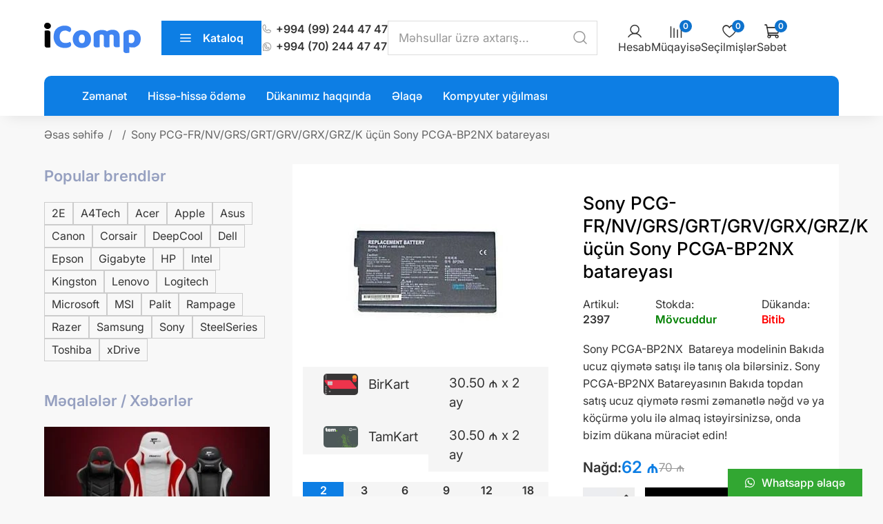

--- FILE ---
content_type: text/html; charset=UTF-8
request_url: https://icomp.az/sony-pcga-bp2nx-batareyas.html
body_size: 14717
content:
<!DOCTYPE html>
<html lang="az" itemscope itemtype="http://schema.org/WebPage">
<head>
<meta charset="UTF-8">
<link rel="profile" href="https://gmpg.org/xfn/11">
<meta name="viewport" content="width=device-width, initial-scale=1.0">
<meta http-equiv="X-UA-Compatible" content="IE=edge">
<meta name="referrer" content="no-referrer-when-downgrade">
<base href="https://icomp.az">
<title>Sony PCGA-BP2NX batareyası Bakıda ucuz satış qiyməti ilə almaq. kupit v Baku. цена, обзор</title>
<meta property="og:title" content="Sony PCGA-BP2NX batareyası Bakıda ucuz satış qiyməti ilə almaq. kupit v Baku. цена, обзор">
<meta name="description" content="Sony PCGA-BP2NX  modelini Bakıda rəsmi zəmanətlə ucuz qiymətə dükanımızdan sifariş edə bilərsiniz.">
<meta property="og:description" content="Sony PCGA-BP2NX  modelini Bakıda rəsmi zəmanətlə ucuz qiymətə dükanımızdan sifariş edə bilərsiniz.">
<meta property="og:locale" content="az_AZ">
<meta property="og:type" content="product">
<meta property="og:url" content="https://icomp.az/sony-pcga-bp2nx-batareyas.html">
<meta property="og:site_name" content="iComp">
<meta name="author" content="MasterStudio.az">
<meta name="designer" content="Cavid Muradov">
<link rel="canonical" href="https://icomp.az/sony-pcga-bp2nx-batareyas.html">
<meta property="og:image" content="https://icomp.az/uploads/2016/10/3-sonybp2nx.webp">
<meta property="og:image:secure_url" content="https://icomp.az/uploads/2016/10/3-sonybp2nx.webp">
<meta property="og:image:width" content="240">
<meta property="og:image:height" content="184">
<script type="application/ld+json">{"@context":"https:\/\/schema.org","@type":"WebSite","url":"https:\/\/icomp.az","potentialAction":{"@type":"SearchAction","target":"https:\/\/icomp.az\/?search={search}","query-input":"required name=search"}}</script>
<script type="application/ld+json">{"@context":"http:\/\/schema.org","@type":"Product","name":"Sony PCG-FR\/NV\/GRS\/GRT\/GRV\/GRX\/GRZ\/K \u00fc\u00e7\u00fcn Sony PCGA-BP2NX batareyas\u0131","image":"https:\/\/icomp.az\/uploads\/2016\/10\/3-sonybp2nx.webp","releaseDate":"2016-10-15 18:29:41+04:00","offers":{"@type":"Offer","url":"https:\/\/icomp.az\/sony-pcga-bp2nx-batareyas.html","shippingDetails":{"@type":"OfferShippingDetails","name":"Sifari\u015f 200 manatdan art\u0131q olarsa pulsuz, a\u015fa\u011f\u0131 m\u0259bl\u0259\u011fl\u0259rd\u0259 is\u0259 raz\u0131la\u015fma yolu il\u0259 m\u0259bl\u0259\u011f t\u0259yin edilir.","deliveryTime":{"@type":"ShippingDeliveryTime","handlingTime":{"@type":"QuantitativeValue","minValue":1,"maxValue":2,"unitCode":"d"},"transitTime":{"@type":"QuantitativeValue","minValue":2,"maxValue":5,"unitCode":"d"}},"shippingRate":{"@type":"MonetaryAmount","value":0,"currency":"AZN"},"shippingDestination":{"@type":"DefinedRegion","addressCountry":"AZ"}},"hasMerchantReturnPolicy":{"@type":"MerchantReturnPolicy","applicableCountry":"AZ","returnPolicyCategory":"https:\/\/schema.org\/MerchantReturnFiniteReturnWindow","returnFees":"http:\/\/schema.org\/FreeReturn","returnMethod":"https:\/\/schema.org\/ReturnByMail","merchantReturnDays":14},"itemCondition":"http:\/\/schema.org\/NewCondition","availability":"https:\/\/schema.org\/InStock","priceValidUntil":"2017-10-15+04:00","priceCurrency":"AZN","price":61.25,"seller":{"@type":"Organization","name":"iComp"}},"description":"Yaz\u0131ya daxil olaraq m\u00f6vzu haqq\u0131nda daha \u0259trafl\u0131 m\u0259lumat \u0259ld\u0259 ed\u0259 bil\u0259rsiniz.","url":"https:\/\/icomp.az\/sony-pcga-bp2nx-batareyas.html","mainEntityOfPage":{"@type":"WebPage","@id":"https:\/\/icomp.az\/sony-pcga-bp2nx-batareyas.html"},"aggregateRating":{"@type":"AggregateRating","ratingValue":5,"reviewCount":1},"brand":{"@type":"Brand","name":"Sony"}}</script>
<link rel="stylesheet" href="https://icomp.az/assets/css/nice-select.css" media="all">
<link rel="stylesheet" href="https://icomp.az/style.css?ver=837157802" media="all">
<link rel="stylesheet" href="https://icomp.az/assets/css/ecommerce.css?ver=837157802" media="print" onload="this.media='all'">
<link rel="stylesheet" href="https://icomp.az/assets/css/account.css?ver=837157802" media="print" onload="this.media='all'">
<link rel="stylesheet" href="https://icomp.az/assets/css/jquery.fancybox.min.css?ver=3.5.7" media="print" onload="this.media='all'">
<link rel="stylesheet" href="https://icomp.az/assets/css/feather.css?ver=1.0.0" media="print" onload="this.media='all'">
<link rel="stylesheet" href="https://icomp.az/assets/insales/style.css?ver=1.0.0" media="print" onload="this.media='all'">
<link rel="preload" href="https://icomp.az/assets/fonts/Inter-Regular.woff2" as="font" type="font/woff2" crossorigin="anonymous"><link href="https://icomp.az/assets/fonts/Inter-Medium.woff2" as="font" type="font/woff2" crossorigin="anonymous"><link rel="preload" href="https://icomp.az/assets/fonts/Inter-SemiBold.woff2" as="font" type="font/woff2" crossorigin="anonymous"><link href="https://icomp.az/assets/fonts/Inter-Bold.woff2" as="font" type="font/woff2" crossorigin="anonymous"><link href="https://icomp.az/assets/fonts/Inter-ExtraBold.woff2" as="font" type="font/woff2" crossorigin="anonymous"><link rel="preload" as="font" type="font/woff" crossorigin href="https://icomp.az/assets/fonts/Feather144f.woff">
<link as="font" type="font/woff" crossorigin href="https://icomp.az/assets/fonts/Feather144f.ttf?sdxovp">
<link rel="shortcut icon" type="image/x-icon" href="https://icomp.az/uploads/favicon.ico" sizes="64x64">
    <meta name="google-site-verification" content="jr8JL0bv7-9py0zl4eDtV_ogrlq2pBVFsVL4mmNCWOM" />
</head>


<body class="front guest-user single single-product post-id-4091 has-sidebar left-sidebar" data-lang="az">
        <div id="outer-wrap">
        <div id="wrap">
            
<header id="site-header">
    <div id="site-header-inner" class="container">
        <div class="master-header-area">
            <div id="site-logo">
                <div id="site-logo-inner">
                    <a href="https://icomp.az/">
                        <img loading="lazy" src="https://icomp.az/uploads/2025/08/logo-1.svg" alt="iComp" width="150" height="36" decoding="async">                    </a>
                </div>
            </div>
            <div id="site-aside">
                <div class="site-helpers">
                
<div class="header-categories">
    <div class="header-categories-heading">Kataloq</span></div>
    <div class="header-menu-area">
        <ul class="categories-item category-parent-0"><li class="category-item"><a href="https://icomp.az/kateqoriya/721-current-discounts.html"><img loading="lazy" src="https://icomp.az/uploads/2025/09/deepcool-mc310.webp" alt="" width="766" height="615" decoding="async">Endirimli məhsullar</a></li><li class="category-item"><a href="https://icomp.az/kateqoriya/gaming-zone.html"><img loading="lazy" src="https://icomp.az/uploads/2025/09/console-1.svg" alt="" width="" height="" decoding="async">Gaming Zone</a></li><li class="category-item has-child-categories"><a href="https://icomp.az/kateqoriya/bakida-komputerler.html"><img loading="lazy" src="https://icomp.az/uploads/2025/09/computer-1.svg" alt="" width="" height="" decoding="async">Kompüter &amp; Monoblok</a><ul class="categories-item category-parent-1"><li class="category-item"><a href="https://icomp.az/kateqoriya/icomp-pc.html">Gaming PC</a></li><li class="category-item"><a href="https://icomp.az/kateqoriya/office-pc.html">Office PC</a></li><li class="category-item"><a href="https://icomp.az/kateqoriya/bakida-monobloklar.html">Monobloklar</a></li><li class="category-item"><a href="https://icomp.az/kateqoriya/serverler.html">Serverlər</a></li><li class="category-item"><a href="https://icomp.az/kateqoriya/bakida-workstations.html">İş stansiyaları</a></li></ul></li><li class="category-item has-child-categories"><a href="https://icomp.az/kateqoriya/noutbuklar-ultrabuklar.html"><img loading="lazy" src="https://icomp.az/uploads/2025/09/laptop.svg" alt="" width="" height="" decoding="async">Noutbuklar, Ultrabuklar</a><ul class="categories-item category-parent-1"><li class="category-item"><a href="https://icomp.az/kateqoriya/gaming-notebooks.html">Oyun noutbukları</a></li><li class="category-item"><a href="https://icomp.az/kateqoriya/sony-noutbuklar.html">Sony noutbukları</a></li><li class="category-item"><a href="https://icomp.az/kateqoriya/acer-noutbukari.html">Acer noutbukları</a></li><li class="category-item"><a href="https://icomp.az/kateqoriya/apple-noutbuklar.html">MacBook noutbukları</a></li><li class="category-item"><a href="https://icomp.az/kateqoriya/asus-noutbuklar.html">Asus noutbukları</a></li><li class="category-item"><a href="https://icomp.az/kateqoriya/dell-noutbuklari.html">Dell noutbukları</a></li><li class="category-item"><a href="https://icomp.az/kateqoriya/hp-noutbuklari-bakida.html">HP noutbukları</a></li><li class="category-item"><a href="https://icomp.az/kateqoriya/lenovo-noutbuklari.html">Lenovo noutbukları</a></li><li class="category-item"><a href="https://icomp.az/kateqoriya/microsoft-notebook.html">MicroSoft noutbukları</a></li><li class="category-item"><a href="https://icomp.az/kateqoriya/msi-noutbuklar.html">MSI noutbukları</a></li></ul></li><li class="category-item"><a href="https://icomp.az/kateqoriya/monitorlar.html"><img loading="lazy" src="https://icomp.az/uploads/2025/09/computer-graphic.svg" alt="" width="" height="" decoding="async">Monitor &amp; TV</a></li><li class="category-item has-child-categories"><a href="https://icomp.az/kateqoriya/pc-components.html"><img loading="lazy" src="https://icomp.az/uploads/2025/09/detal.webp" alt="" width="1000" height="994" decoding="async">Kompüter Hissələri</a><ul class="categories-item category-parent-1"><li class="category-item"><a href="https://icomp.az/kateqoriya/maiboards.html">Ana Platalar</a></li><li class="category-item"><a href="https://icomp.az/kateqoriya/prosessorlar.html">Prosessorlar</a></li><li class="category-item"><a href="https://icomp.az/kateqoriya/operativka.html">Operativ yaddaşlar</a></li><li class="category-item"><a href="https://icomp.az/kateqoriya/videokartlar.html">Videokartlar</a></li><li class="category-item"><a href="https://icomp.az/kateqoriya/ssd-diski.html">SSD</a></li><li class="category-item"><a href="https://icomp.az/kateqoriya/hdd.html">HDD</a></li><li class="category-item"><a href="https://icomp.az/kateqoriya/coolers.html">Kulerlər</a></li><li class="category-item"><a href="https://icomp.az/kateqoriya/qida-bloklari.html">Qida blokları</a></li><li class="category-item"><a href="https://icomp.az/kateqoriya/korpuslar-ve-keysler.html">Korpuslar</a></li></ul></li><li class="category-item has-child-categories"><a href="https://icomp.az/kateqoriya/komputer-aksesuarlari.html"><img loading="lazy" src="https://icomp.az/uploads/2025/09/mouse.svg" alt="" width="" height="" decoding="async">Kompüter Aksessuarları</a><ul class="categories-item category-parent-1"><li class="category-item"><a href="https://icomp.az/kateqoriya/komputer-klavyatura.html">Klaviaturalar</a></li><li class="category-item"><a href="https://icomp.az/kateqoriya/komputer-sicanlari.html">Kompüter siçanları</a></li><li class="category-item"><a href="https://icomp.az/kateqoriya/mousepads.html">Siçan altlıqları</a></li><li class="category-item"><a href="https://icomp.az/kateqoriya/webcamera.html">Webcamera</a></li><li class="category-item"><a href="https://icomp.az/kateqoriya/termopastalar.html">Termopastalar</a></li></ul></li><li class="category-item"><a href="https://icomp.az/kateqoriya/server-accessories.html"><img loading="lazy" src="https://icomp.az/uploads/2025/09/server.webp" alt="" width="150" height="150" decoding="async">Server aksesuarları</a></li><li class="category-item"><a href="https://icomp.az/kateqoriya/trading-equipments.html"><img loading="lazy" src="https://icomp.az/uploads/2025/09/console-1.webp" alt="" width="1092" height="891" decoding="async">Ticarət Avadanlıqları</a></li><li class="category-item has-child-categories"><a href="https://icomp.az/kateqoriya/hdd-ssd-external.html"><img loading="lazy" src="https://icomp.az/uploads/2025/09/hdd.svg" alt="" width="" height="" decoding="async">Yaddaş qurğuları</a><ul class="categories-item category-parent-1"><li class="category-item"><a href="https://icomp.az/kateqoriya/external-hdd.html">Xarici HDD</a></li><li class="category-item"><a href="https://icomp.az/kateqoriya/xarici-ssd.html">Xarici SSD</a></li><li class="category-item"><a href="https://icomp.az/kateqoriya/optik-qurgular.html">Optik qurğular</a></li><li class="category-item"><a href="https://icomp.az/kateqoriya/fleshki.html">Fləş yaddaşlar</a></li><li class="category-item"><a href="https://icomp.az/kateqoriya/file-server.html">File Server</a></li><li class="category-item"><a href="https://icomp.az/kateqoriya/external-hdd-case.html">External HDD Case</a></li></ul></li><li class="category-item has-child-categories"><a href="https://icomp.az/kateqoriya/printeri-mfu-skaneri.html"><img loading="lazy" src="https://icomp.az/uploads/2025/09/printer.svg" alt="" width="" height="" decoding="async">Printer və ofis texnikası</a><ul class="categories-item category-parent-1"><li class="category-item"><a href="https://icomp.az/kateqoriya/konisa-printerlri.html">Koniсa printerləri</a></li><li class="category-item"><a href="https://icomp.az/kateqoriya/kyocera-multifunction-printers.html">Kyocera Printerləri</a></li><li class="category-item"><a href="https://icomp.az/kateqoriya/pantum-multifunction-printers.html">Pantum Printerləri</a></li><li class="category-item"><a href="https://icomp.az/kateqoriya/epson-printerlreri.html">Epson printerləri</a></li><li class="category-item"><a href="https://icomp.az/kateqoriya/canon-printerleri.html">Canon printerləri</a></li><li class="category-item"><a href="https://icomp.az/kateqoriya/hp-printerlri.html">HP printerləri</a></li><li class="category-item"><a href="https://icomp.az/kateqoriya/ricoh-printerlri.html">Ricoh printerləri</a></li><li class="category-item has-child-categories"><a href="https://icomp.az/kateqoriya/kartricler.html">Kartriclər</a><ul class="categories-item category-parent-2"><li class="category-item"><a href="https://icomp.az/kateqoriya/canon-cartridges.html">Canon kartricləri</a></li><li class="category-item"><a href="https://icomp.az/kateqoriya/canon-mrkkblri.html">Canon mürəkkəbləri</a></li><li class="category-item"><a href="https://icomp.az/kateqoriya/epson-mrkkblri.html">Epson mürəkkəbləri</a></li><li class="category-item"><a href="https://icomp.az/kateqoriya/hp-kartriclri.html">HP kartricləri</a></li><li class="category-item"><a href="https://icomp.az/kateqoriya/konica-minolta-cartridges.html">Konica Minolta kartricləri</a></li><li class="category-item"><a href="https://icomp.az/kateqoriya/730-pantum-cartridges.html">Pantum kartricləri</a></li><li class="category-item"><a href="https://icomp.az/kateqoriya/740-xerox-cartridges.html">Xerox kartricləri</a></li></ul></li><li class="category-item has-child-categories"><a href="https://icomp.az/kateqoriya/proyektorlar.html">Proyektorlar</a><ul class="categories-item category-parent-2"><li class="category-item"><a href="https://icomp.az/kateqoriya/asus-proyektorlari.html">ASUS</a></li><li class="category-item"><a href="https://icomp.az/kateqoriya/benq-proyektorlar.html">BenQ</a></li><li class="category-item"><a href="https://icomp.az/kateqoriya/epson-proyektorlar.html">Epson</a></li><li class="category-item"><a href="https://icomp.az/kateqoriya/prezenterlr.html">Prezenterlər</a></li><li class="category-item"><a href="https://icomp.az/kateqoriya/proyektor-ekranlar.html">Proyektor ekranları</a></li></ul></li><li class="category-item"><a href="https://icomp.az/kateqoriya/skanerler.html">Skanerlər</a></li></ul></li><li class="category-item"><a href="https://icomp.az/kateqoriya/ups.html"><img loading="lazy" src="https://icomp.az/uploads/2025/09/ups.webp" alt="" width="712" height="712" decoding="async">UPS</a></li><li class="category-item"><a href="https://icomp.az/kateqoriya/smartboard.html"><img loading="lazy" src="https://icomp.az/uploads/2025/09/smartboard.webp" alt="" width="1181" height="1004" decoding="async">Smartboard</a></li><li class="category-item has-child-categories"><a href="https://icomp.az/kateqoriya/sebeke-avadanliqlari.html"><img loading="lazy" src="https://icomp.az/uploads/2025/09/wifi.svg" alt="" width="" height="" decoding="async">Şəbəkə avadanlıqları</a><ul class="categories-item category-parent-1"><li class="category-item"><a href="https://icomp.az/kateqoriya/router-v-access-pointlr.html">Router</a></li><li class="category-item"><a href="https://icomp.az/kateqoriya/access-point.html">Access Point</a></li><li class="category-item"><a href="https://icomp.az/kateqoriya/range-extender.html">Range Extender</a></li><li class="category-item"><a href="https://icomp.az/kateqoriya/wi-fi-qurular.html">Wi-Fi Adapter</a></li><li class="category-item"><a href="https://icomp.az/kateqoriya/bk-paylayclar.html">Switch Commutator</a></li><li class="category-item"><a href="https://icomp.az/kateqoriya/sfp-module.html">SFP Module</a></li><li class="category-item"><a href="https://icomp.az/kateqoriya/lan-cable.html">LAN Cable</a></li><li class="category-item"><a href="https://icomp.az/kateqoriya/modemler.html">Modemlər</a></li><li class="category-item"><a href="https://icomp.az/kateqoriya/bk-altlri.html">Şəbəkə alətləri</a></li><li class="category-item"><a href="https://icomp.az/kateqoriya/650-digr.html">Digər avadanlıqlar</a></li></ul></li><li class="category-item has-child-categories"><a href="https://icomp.az/kateqoriya/noutbuk-aksessuarlari.html"><img loading="lazy" src="https://icomp.az/uploads/2025/09/bag.svg" alt="" width="" height="" decoding="async">Noutbuk Aksessuarları</a><ul class="categories-item category-parent-1"><li class="category-item"><a href="https://icomp.az/kateqoriya/backpacks.html">Bel çantaları</a></li><li class="category-item"><a href="https://icomp.az/kateqoriya/noutbuk-antalar.html">Netbuk keysləri</a></li><li class="category-item"><a href="https://icomp.az/kateqoriya/soyuducu-altlqlar.html">Soyuducu altlıqlar</a></li><li class="category-item"><a href="https://icomp.az/kateqoriya/handcase.html">Əl çantaları</a></li></ul></li><li class="category-item has-child-categories"><a href="https://icomp.az/kateqoriya/noutbuk-ehtiyyat-hisseleri.html"><img loading="lazy" src="https://icomp.az/uploads/2025/09/laptop-1.svg" alt="" width="" height="" decoding="async">Noutbuk ehtiyyat hissələri</a><ul class="categories-item category-parent-1"><li class="category-item has-child-categories"><a href="https://icomp.az/kateqoriya/noutbuk-adapterleri.html">Noutbuk Adapterləri</a><ul class="categories-item category-parent-2"><li class="category-item"><a href="https://icomp.az/kateqoriya/acer-adapterleri.html">Acer adapterləri</a></li><li class="category-item"><a href="https://icomp.az/kateqoriya/apple-adapterleri.html">Apple adapterləri</a></li><li class="category-item"><a href="https://icomp.az/kateqoriya/asus-adapterleri.html">Asus adapterləri</a></li><li class="category-item"><a href="https://icomp.az/kateqoriya/dell-adapterleri.html">Dell adapterləri</a></li><li class="category-item"><a href="https://icomp.az/kateqoriya/fujitsu-adapterleri.html">Fujitsu adapterləri</a></li><li class="category-item"><a href="https://icomp.az/kateqoriya/hp-adapterleri.html">HP adapterləri</a></li><li class="category-item"><a href="https://icomp.az/kateqoriya/lenovo-adapteleri.html">Lenovo adapterləri</a></li><li class="category-item"><a href="https://icomp.az/kateqoriya/samsung-adapterleri.html">Samsung adapterləri</a></li><li class="category-item"><a href="https://icomp.az/kateqoriya/sony-adapterleri.html">Sony adapterləri</a></li><li class="category-item"><a href="https://icomp.az/kateqoriya/toshiba-noutbuk-adapterleri.html">Toshiba adapterləri</a></li></ul></li><li class="category-item has-child-categories"><a href="https://icomp.az/kateqoriya/noutbuk-batareyalari.html">Noutbuk Batareyaları</a><ul class="categories-item category-parent-2"><li class="category-item"><a href="https://icomp.az/kateqoriya/acer-batareya-akumlyator-baku.html">Acer batareyaları</a></li><li class="category-item"><a href="https://icomp.az/kateqoriya/apple-noutbuk-batareyalari.html">Apple batareyaları</a></li><li class="category-item"><a href="https://icomp.az/kateqoriya/asus-batareyalar.html">Asus batareyaları</a></li><li class="category-item"><a href="https://icomp.az/kateqoriya/dell-batareya.html">Dell batareyaları</a></li><li class="category-item"><a href="https://icomp.az/kateqoriya/fujitsu-batareyalari.html">Fujistu batareyaları</a></li><li class="category-item"><a href="https://icomp.az/kateqoriya/hp-batareyalari.html">HP batareyaları</a></li><li class="category-item"><a href="https://icomp.az/kateqoriya/lenovo-i.html">Lenovo batareyaları</a></li><li class="category-item"><a href="https://icomp.az/kateqoriya/sony-batareyalari.html">Sony batareyaları</a></li><li class="category-item"><a href="https://icomp.az/kateqoriya/toshiba-batareyalari.html">Toshiba batareyaları</a></li></ul></li><li class="category-item"><a href="https://icomp.az/kateqoriya/noutbuk-klavyaturalari.html">Noutbuk klavyaturaları</a></li><li class="category-item"><a href="https://icomp.az/kateqoriya/noutbuk-ekranlari.html">Noutbuk Ekranları</a></li><li class="category-item"><a href="https://icomp.az/kateqoriya/noutbuk-hisseleri-bakida.html">Noutbuk hissələri</a></li></ul></li><li class="category-item"><a href="https://icomp.az/kateqoriya/oyun-aparatlari.html"><img loading="lazy" src="https://icomp.az/uploads/2025/09/console.svg" alt="" width="" height="" decoding="async">Oyun qurğuları</a></li><li class="category-item"><a href="https://icomp.az/kateqoriya/telefon-planset-aksesuarlar.html"><img loading="lazy" src="https://icomp.az/uploads/2025/09/phone.svg" alt="" width="" height="" decoding="async">Telefon və planşet aksessuarları</a></li><li class="category-item"><a href="https://icomp.az/kateqoriya/elektron-kitablar.html"><img loading="lazy" src="https://icomp.az/uploads/2025/09/ebook.svg" alt="" width="" height="" decoding="async">Elektron kitablar</a></li><li class="category-item has-child-categories"><a href="https://icomp.az/kateqoriya/ses-qurgulari.html"><img loading="lazy" src="https://icomp.az/uploads/2025/09/speaker.svg" alt="" width="" height="" decoding="async">Səs qurğuları</a><ul class="categories-item category-parent-1"><li class="category-item"><a href="https://icomp.az/kateqoriya/dinamikler.html">Dinamiklər</a></li><li class="category-item"><a href="https://icomp.az/kateqoriya/gaming-headsets.html">Gaming Qulaqlıqlar</a></li><li class="category-item"><a href="https://icomp.az/kateqoriya/microphones.html">Mikrofonlar</a></li><li class="category-item"><a href="https://icomp.az/kateqoriya/headsets.html">Qulaqlıqlar</a></li></ul></li><li class="category-item"><a href="https://icomp.az/kateqoriya/kabeller.html"><img loading="lazy" src="https://icomp.az/uploads/2025/09/adapter.svg" alt="" width="" height="" decoding="async">Kabel və Ucluqlar</a></li><li class="category-item"><a href="https://icomp.az/kateqoriya/ofis-texnikasi.html"><img loading="lazy" src="https://icomp.az/uploads/2025/09/laminator.svg" alt="" width="" height="" decoding="async">Ofis avadanlıqları</a></li><li class="category-item"><a href="https://icomp.az/kateqoriya/proqramlar.html"><img loading="lazy" src="https://icomp.az/uploads/2025/09/software.svg" alt="" width="" height="" decoding="async">Proqram təminatı</a></li><li class="category-item"><a href="https://icomp.az/kateqoriya/741-supervising.html"><img loading="lazy" src="https://icomp.az/uploads/2025/09/camera.webp" alt="" width="442" height="404" decoding="async">Nəzarət kameraları</a></li><li class="category-item"><a href="https://icomp.az/kateqoriya/742-smarthome.html"><img loading="lazy" src="https://icomp.az/uploads/2025/09/smarthome.webp" alt="" width="500" height="500" decoding="async">Smart Home</a></li></ul>    </div>
</div>
<div id="header-contact">
    <div class="header-contacts">
        <div class="header-contact"><span class="icon icon-phone"></span><a href="tel:+994992444747">+994 (99) 244 47 47</a></div>
        <div class="header-contact"><span class="icon icon-whatsapp"></span><a href="tel:+994702444747">+994 (70) 244 47 47</a></div>
    </div>
</div>
<div id="header-search-area">
	<form id="header-search-form" method="GET" action="/" autocomplete="off">
		<div class="header-search-form-element">
			<input type="text" name="search" id="search_product" placeholder="Məhsullar üzrə axtarış...">
			<button type="submit" class="header-search-button" aria-label="Search">
			    <i class="icon icon-search"></i>
			</button>
		</div>
		<div class="ajax-live-search-results header-search-results"></div>
	</form>
</div>                </div>
                
<div id="header-aside">
	<div class="header-aside">
		<div class="header-icons">
		    <div class="master-block master-user">
	            <a href="https://icomp.az/hesabim.html" class="master-shop-icon-link">
    				<div class="master-shop-icon">
    					<div class="master-shop-icon-item icon icon-user"></div>
    				</div>
    				<div class="master-shop-title">Hesab</div>
				</a>
			</div>
			<div class="master-block master-compare">
				<a href="https://icomp.az/muqayise.html" class="master-shop-icon-link" aria-label="My account">
				    <div class="master-shop-icon">
					    <div class="master-shop-icon-item icon icon-compare"></div>
					    <div class="master-shop-icon-count master-compare-icon-count">0</div>
					</div>
					<div class="master-shop-title">Müqayisə</div>
				</a>
			</div>
			<div class="master-block master-wishlist">
				<a href="https://icomp.az/istek-listi.html" class="master-shop-icon-link" aria-label="Wishlist">
					<div class="master-shop-icon">
					    <div class="master-shop-icon-item icon icon-favorites"></div>
					    <div class="master-shop-icon-count master-wishlist-icon-count">0</div>
					</div>
					<div class="master-shop-title">Seçilmişlər</div>
				</a>
			</div>
			<div class="master-block master-cart">
				<a href="https://icomp.az/sebet.html" class="master-shop-icon-link" aria-label="Shopping cart">
					<div class="master-shop-icon">
					    <div class="master-shop-icon-item icon icon-cart"></div>
					    <div class="master-shop-icon-count master-cart-icon-count">0</div>
					</div>
					<div class="master-shop-title">Səbət</div>
				</a>
			</div>
            <div class="master-block master-menu">
                <div class="master-shop-icon-link mobil-menu-line-icon" aria-label="Mobile menu">
                    <div class="master-shop-icon">
                        <div class="master-shop-icon-item">
                            <i class="icon icon-bars"></i>
                        </div>
                    </div>
                </div>
            </div>
		</div>
	</div>
</div>            </div>
        </div>
    </div>
    <nav id="site-navigation-wrap" itemscope="itemscope" itemtype="http://schema.org/SiteNavigationElement" aria-label="Main menu">
        <div id="site-navigation" class="container">
            <div class="menu-container"><ul class="master-main-menu">        
            <li class="menu-item menu-home">
                <a href="/zemanet.html" >Zəmanət</a>
                            </li>
        
                
            <li class="menu-item menu-home">
                <a href="/hisse-hisse-odeme.html" >Hissə-hissə ödəmə</a>
                            </li>
        
                
            <li class="menu-item menu-home">
                <a href="/dukanimiz-haqqinda.html" >Dükanımız haqqında</a>
                            </li>
        
                
            <li class="menu-item menu-home">
                <a href="/feedback.html" >Əlaqə</a>
                            </li>
        
                
            <li class="menu-item menu-home">
                <a href="/kompyuter-yigilmasi.html" >Kompyuter yığılması</a>
                            </li>
        
        </ul></div>        </div>
    </nav>
</header>
<div id="main">
            <header id="page-header">
            <div id="page-header-inner" class="container">
                

<div class="breadcrumbs oswald" itemscope itemtype="http://schema.org/BreadcrumbList">
    <span itemprop="itemListElement" itemscope itemtype="http://schema.org/ListItem">
        <a class="breadcrumbs__link" href="https://icomp.az/" itemprop="item">
            <span itemprop="name">Əsas səhifə</span>
        </a>
        <meta itemprop="position" content="1">
    </span>
    
        
        
    
        
    
                <span class="breadcrumbs__separator">/</span>
                <span itemprop="itemListElement" itemscope itemtype="http://schema.org/ListItem">
                    <a class="breadcrumbs__link" href="https://icomp.az.html" itemprop="item">
                        <span itemprop="name"></span>
                    </a>
                    <meta itemprop="position" content="2">
                </span>

                
    
    <span class="breadcrumbs__separator">/</span>
    <span itemprop="itemListElement" itemscope itemtype="http://schema.org/ListItem" class="breadcrumbs__current">
        <span itemprop="name">Sony PCG-FR/NV/GRS/GRT/GRV/GRX/GRZ/K üçün Sony PCGA-BP2NX batareyası</span>
        <meta itemprop="position" content="3">
    </span>
</div>            </div>
        </header>
                    <div id="content-wrap">
                            
        <aside id="sidebar" class="sidebar-container sidebar-primary">
            <div id="sidebar-inner">
                <div class="master-sidebar-area">
                    
<div class="master-widget">
    <div class="master-widget-title">Popular brendlər</div>
    <div class="popular-brands">
                    <div class="popular-brand">
                <a href="https://icomp.az/brand/2e.html">2E</a>
            </div>
                    <div class="popular-brand">
                <a href="https://icomp.az/brand/a4tech.html">A4Tech</a>
            </div>
                    <div class="popular-brand">
                <a href="https://icomp.az/brand/acer.html">Acer</a>
            </div>
                    <div class="popular-brand">
                <a href="https://icomp.az/brand/apple.html">Apple</a>
            </div>
                    <div class="popular-brand">
                <a href="https://icomp.az/brand/asus.html">Asus</a>
            </div>
                    <div class="popular-brand">
                <a href="https://icomp.az/brand/canon.html">Canon</a>
            </div>
                    <div class="popular-brand">
                <a href="https://icomp.az/brand/corsair.html">Corsair</a>
            </div>
                    <div class="popular-brand">
                <a href="https://icomp.az/brand/deepcool.html">DeepCool</a>
            </div>
                    <div class="popular-brand">
                <a href="https://icomp.az/brand/dell.html">Dell</a>
            </div>
                    <div class="popular-brand">
                <a href="https://icomp.az/brand/epson.html">Epson</a>
            </div>
                    <div class="popular-brand">
                <a href="https://icomp.az/brand/gigabyte.html">Gigabyte</a>
            </div>
                    <div class="popular-brand">
                <a href="https://icomp.az/brand/hp-haqqında.html">HP</a>
            </div>
                    <div class="popular-brand">
                <a href="https://icomp.az/brand/intel.html">Intel</a>
            </div>
                    <div class="popular-brand">
                <a href="https://icomp.az/brand/kingston.html">Kingston</a>
            </div>
                    <div class="popular-brand">
                <a href="https://icomp.az/brand/lenovo.html">Lenovo</a>
            </div>
                    <div class="popular-brand">
                <a href="https://icomp.az/brand/logitech.html">Logitech</a>
            </div>
                    <div class="popular-brand">
                <a href="https://icomp.az/brand/microsoft.html">Microsoft</a>
            </div>
                    <div class="popular-brand">
                <a href="https://icomp.az/brand/msi.html">MSI</a>
            </div>
                    <div class="popular-brand">
                <a href="https://icomp.az/brand/palit.html">Palit</a>
            </div>
                    <div class="popular-brand">
                <a href="https://icomp.az/brand/rampage.html">Rampage</a>
            </div>
                    <div class="popular-brand">
                <a href="https://icomp.az/brand/razer.html">Razer</a>
            </div>
                    <div class="popular-brand">
                <a href="https://icomp.az/brand/samsung.html">Samsung</a>
            </div>
                    <div class="popular-brand">
                <a href="https://icomp.az/brand/sony.html">Sony</a>
            </div>
                    <div class="popular-brand">
                <a href="https://icomp.az/brand/steelseries.html">SteelSeries</a>
            </div>
                    <div class="popular-brand">
                <a href="https://icomp.az/brand/toshiba.html">Toshiba</a>
            </div>
                    <div class="popular-brand">
                <a href="https://icomp.az/brand/xdrive.html">xDrive</a>
            </div>
            </div>
</div>

<div class="master-widget">
<div class="master-widget-title">Məqalələr / Xəbərlər</div>

    <div class="sidebar-post-block">
        <div class="sidebar-post">
            <a href="https://icomp.az/oyun-v-oyunu-kreslosunu-nec-semk-olar-5-keyfiyyt-gstricisi.html">
                <div class="sidebar-post-image"><img loading="lazy" src="https://icomp.az/uploads/2025/08/oyunu-kreslosunu.webp" alt="" width="337" height="200" decoding="async"></div>
                <div class="sidebar-post-details">
                    <div class="sidebar-post-title">Oyun və oyunçu kreslosunu necə seçmək olar: 5 keyfiyyət göstəricisi</div>
                </div>
            </a>
        </div>
        <div class="sidebar-post-link">
            <a href="/meqaleler.html">Bütün məqalələr</a>
        </div>
    </div>


    <div class="sidebar-post-block">
        <div class="sidebar-post">
            <a href="https://icomp.az/xeberler/2025-ci-il-yeni-nesil-oyun-noutbuklari-artiq-icomp-az-dukaninda.html">
                <div class="sidebar-post-image"><img loading="lazy" src="https://icomp.az/uploads/2025/08/1753346435-news.webp" alt="" width="340" height="200" decoding="async"></div>
                <div class="sidebar-post-details">
                    <div class="sidebar-post-date">24 İyul 2025</div>
                    <div class="sidebar-post-title">2025-ci il yeni nəsil oyun noutbukları artıq iComp.az dükanında</div>
                </div>
            </a>
        </div>
        <div class="sidebar-post-link">
            <a href="/xeberler.html">Bütün xəbərlər</a>
        </div>
    </div>


</div>
                </div>
            </div>
        </aside>
                        <div id="primary" class="content-area">
                        <div id="content" class="site-content" role="main">
<div class="single-product-area">
    <div id="product-4091" class="single-product-blocks single-product-simple" data-id="4091">
        <div class="single-product-block single-product-first">
            <div class="single-product-left-details">
                <div class="single-product-left-block">
                    <div class="single-product-gallery">
                        
    <div class="product-gallery-area" data-count="1">
        <div class="single-product-image">
            <img loading="lazy" src="https://icomp.az/uploads/2016/10/3-sonybp2nx.webp" alt="Sony PCG-FR/NV/GRS/GRT/GRV/GRX/GRZ/K ucun Sony PCGA-BP2NX batareyasi" width="240" height="184" decoding="async">        </div>
        <div class="gallery-thumbs master-slider" style="display: none">
            <div class="swiper-wrapper">
                                    <div class="swiper-slide">
                        <a data-fancybox="gallery" href="https://icomp.az/uploads/2016/10/3-sonybp2nx.webp">
                            <img loading="lazy" src="https://icomp.az/uploads/2016/10/3-sonybp2nx.webp" alt="" width="240" height="184" decoding="async">                        </a>
                    </div>
                            </div>
        </div>
    </div>

                    </div>
                    
<div class="single-product-badges">
    </div>                </div>
                <div class="desktop-cards">
                    
<div class="payment-cards-area">
    <div class="payment-cards-values">
                        <div class="payment-cards-value payment-month-2">
                    <table>
                        <tbody>
                                                            <tr>
                                    <td class="payment-card"><img src="https://raptor.az/uploads/2025/05/bir-kart.webp" alt="" width="639" height="400"><span>BirKart</span></td>
                                    <td>30.50 ₼ x 2 ay</td>
                                </tr>
                                                                                        <tr>
                                    <td class="payment-card"><img loading="lazy" src="https://raptor.az/uploads/2025/05/tam-kart.webp" alt="" width="1000" height="625"><span>TamKart</span></td>
                                    <td>30.50 ₼ x 2 ay</td>
                                </tr>
                                                    </tbody>
                    </table>
                </div>
                            <div class="payment-cards-value payment-month-3">
                    <table>
                        <tbody>
                                                            <tr>
                                    <td class="payment-card"><img src="https://raptor.az/uploads/2025/05/bir-kart.webp" alt="" width="639" height="400"><span>BirKart</span></td>
                                    <td>23.08 ₼ x 3 ay</td>
                                </tr>
                                                                                        <tr>
                                    <td class="payment-card"><img loading="lazy" src="https://raptor.az/uploads/2025/05/tam-kart.webp" alt="" width="1000" height="625"><span>TamKart</span></td>
                                    <td>23.08 ₼ x 3 ay</td>
                                </tr>
                                                    </tbody>
                    </table>
                </div>
                            <div class="payment-cards-value payment-month-6">
                    <table>
                        <tbody>
                                                            <tr>
                                    <td class="payment-card"><img src="https://raptor.az/uploads/2025/05/bir-kart.webp" alt="" width="639" height="400"><span>BirKart</span></td>
                                    <td>11.54 ₼ x 6 ay</td>
                                </tr>
                                                                                        <tr>
                                    <td class="payment-card"><img loading="lazy" src="https://raptor.az/uploads/2025/05/tam-kart.webp" alt="" width="1000" height="625"><span>TamKart</span></td>
                                    <td>11.54 ₼ x 6 ay</td>
                                </tr>
                                                    </tbody>
                    </table>
                </div>
                            <div class="payment-cards-value payment-month-9">
                    <table>
                        <tbody>
                                                            <tr>
                                    <td class="payment-card"><img src="https://raptor.az/uploads/2025/05/bir-kart.webp" alt="" width="639" height="400"><span>BirKart</span></td>
                                    <td>7.69 ₼ x 9 ay</td>
                                </tr>
                                                                                        <tr>
                                    <td class="payment-card"><img loading="lazy" src="https://raptor.az/uploads/2025/05/tam-kart.webp" alt="" width="1000" height="625"><span>TamKart</span></td>
                                    <td>7.69 ₼ x 9 ay</td>
                                </tr>
                                                    </tbody>
                    </table>
                </div>
                            <div class="payment-cards-value payment-month-12">
                    <table>
                        <tbody>
                                                            <tr>
                                    <td class="payment-card"><img src="https://raptor.az/uploads/2025/05/bir-kart.webp" alt="" width="639" height="400"><span>BirKart</span></td>
                                    <td>5.77 ₼ x 12 ay</td>
                                </tr>
                                                                                        <tr>
                                    <td class="payment-card"><img loading="lazy" src="https://raptor.az/uploads/2025/05/tam-kart.webp" alt="" width="1000" height="625"><span>TamKart</span></td>
                                    <td>5.77 ₼ x 12 ay</td>
                                </tr>
                                                    </tbody>
                    </table>
                </div>
                            <div class="payment-cards-value payment-month-18">
                    <table>
                        <tbody>
                                                            <tr>
                                    <td class="payment-card"><img src="https://raptor.az/uploads/2025/05/bir-kart.webp" alt="" width="639" height="400"><span>BirKart</span></td>
                                    <td>3.85 ₼ x 18 ay</td>
                                </tr>
                                                                                        <tr>
                                    <td class="payment-card"><img loading="lazy" src="https://raptor.az/uploads/2025/05/tam-kart.webp" alt="" width="1000" height="625"><span>TamKart</span></td>
                                    <td>3.85 ₼ x 18 ay</td>
                                </tr>
                                                    </tbody>
                    </table>
                </div>
                </div>
    <div class="payment-cards-months">
                    <div class="payment-cards-month active" data-month="2" style="width: 16.666666666667%">2 ay</div>
                        <div class="payment-cards-month" data-month="3" style="width: 16.666666666667%">3 ay</div>
                        <div class="payment-cards-month" data-month="6" style="width: 16.666666666667%">6 ay</div>
                        <div class="payment-cards-month" data-month="9" style="width: 16.666666666667%">9 ay</div>
                        <div class="payment-cards-month" data-month="12" style="width: 16.666666666667%">12 ay</div>
                        <div class="payment-cards-month" data-month="18" style="width: 16.666666666667%">18 ay</div>
                </div>
</div>                </div>
            </div>
        </div>
        <div class="single-product-block single-product-second">
            <div class="single-product-right-details">
                <div class="single-product-header">
                    <h1>Sony PCG-FR/NV/GRS/GRT/GRV/GRX/GRZ/K üçün Sony PCGA-BP2NX batareyası</h1>
                </div>
                
<div class="product-stocks">
        <div class="product-stock">Artikul: <span class="product-articul-code">2397</span></div>
        <div class="product-stock"><span>Stokda:</span> <span class="stock-on">Mövcuddur</span></div>
    <div class="product-stock"><span>Dükanda:</span> <span class="stock-off">Bitib</span></div>
</div>
                <div class="single-product-excerpt">Sony PCGA-BP2NX&nbsp; Batareya modelinin Bakıda ucuz qiymətə satışı ilə tanış ola bilərsiniz. Sony PCGA-BP2NX Batareyasının&nbsp;Bakıda&nbsp;topdan satış ucuz qiymətə rəsmi zəmanətlə nəğd və ya k&ouml;&ccedil;&uuml;rmə yolu ilə almaq istəyirsinizsə, onda bizim d&uuml;kana m&uuml;raciət edin!&nbsp; </div>
                
    <div class="price-blocks">
        <div class="price-block">
            <span class="price-title">Nağd: </span>
            <span class="price-value">62 ₼</span>
            <span class="base-price-value">70 ₼</span>
        </div>
    </div>


    <form id="single-product-form" class="single-add-to-cart-area">
        <div class="single-quantity">
            <span class="single-quantity-block quantity-input">
                <input type="number" name="quantity" id="quantity" value="1" max="2">
            </span>
            <div class="single-quantity-arrows">
                <span class="single-quantity-arrow-block quantity-up fe fe-chevron-up"></span>
                <span class="single-quantity-arrow-block quantity-down fe fe-chevron-down"></span>
            </div>
        </div>
        <div class="single-product-group-buttons">
            <div class="button black-button single-add-to-cart-button single-add-to-cart-button">Səbətə at</div>
            <input type="hidden" name="product_id" value="4091" id="product_id">
            <input type="hidden" name="variation_id" value="0" id="variation_id">
        </div>
    </form>


<div class="credit-block">
        <div class="credit-heading-area">
        <div class="credit-heading partly-icon">
            <span>Hissə-hissə ödə!</span>
        </div>
    </div>
    <div class="credit-info-block">
        
<form class="credit-items" method="GET" action="/kredit-muracieti.html">
    <div class="credit-item credit-header-item">
        <div class="ci credit-input"></div>
        <div class="ci credit-month">Müddət</div>
        <div class="ci credit-price">Aylıq ödəniş</div>
    </div>
                <label for="month-4091-3" class="credit-item">
                <div class="ci credit-input credit-check">
                    <input type="radio" name="month-4091" id="month-4091-3" value="3">
                </div>
                <div class="ci credit-month">3 <sup>ay</sup></div>
                <div class="ci credit-price">25 ₼</div>
            </label>
                    <label for="month-4091-6" class="credit-item">
                <div class="ci credit-input credit-check">
                    <input type="radio" name="month-4091" id="month-4091-6" value="6">
                </div>
                <div class="ci credit-month">6 <sup>ay</sup></div>
                <div class="ci credit-price">13 ₼</div>
            </label>
                    <label for="month-4091-9" class="credit-item">
                <div class="ci credit-input credit-check">
                    <input type="radio" name="month-4091" id="month-4091-9" value="9">
                </div>
                <div class="ci credit-month">9 <sup>ay</sup></div>
                <div class="ci credit-price">9 ₼</div>
            </label>
                    <label for="month-4091-12" class="credit-item">
                <div class="ci credit-input credit-check">
                    <input type="radio" name="month-4091" id="month-4091-12" value="12">
                </div>
                <div class="ci credit-month">12 <sup>ay</sup></div>
                <div class="ci credit-price">7 ₼</div>
            </label>
                    <label for="month-4091-18" class="credit-item">
                <div class="ci credit-input credit-check">
                    <input type="radio" name="month-4091" id="month-4091-18" value="18">
                </div>
                <div class="ci credit-month">18 <sup>ay</sup></div>
                <div class="ci credit-price">5 ₼</div>
            </label>
                    <label for="month-4091-24" class="credit-item">
                <div class="ci credit-input credit-check">
                    <input type="radio" name="month-4091" id="month-4091-24" value="24">
                </div>
                <div class="ci credit-month">24 <sup>ay</sup></div>
                <div class="ci credit-price">5 ₼</div>
            </label>
            <div class="form-submit">
        <input type="hidden" name="id" value="4091">
        <button type="submit" class="button primary-button">Müraciət et</button>
    </div>
</form>    </div>
    <div class="credit-info"><p><strong>   Online kredit üçün: <a href="tel:994702444747">+994 (70) 244 47 47</a></strong></p>
<p><strong>Mobil telefonda SİMA proqramı olması vacibdir</strong></p></div>
</div>


                <div class="mobile-cards">
                    
<div class="payment-cards-area">
    <div class="payment-cards-values">
                        <div class="payment-cards-value payment-month-2">
                    <table>
                        <tbody>
                                                            <tr>
                                    <td class="payment-card"><img src="https://raptor.az/uploads/2025/05/bir-kart.webp" alt="" width="639" height="400"><span>BirKart</span></td>
                                    <td>30.50 ₼ x 2 ay</td>
                                </tr>
                                                                                        <tr>
                                    <td class="payment-card"><img loading="lazy" src="https://raptor.az/uploads/2025/05/tam-kart.webp" alt="" width="1000" height="625"><span>TamKart</span></td>
                                    <td>30.50 ₼ x 2 ay</td>
                                </tr>
                                                    </tbody>
                    </table>
                </div>
                            <div class="payment-cards-value payment-month-3">
                    <table>
                        <tbody>
                                                            <tr>
                                    <td class="payment-card"><img src="https://raptor.az/uploads/2025/05/bir-kart.webp" alt="" width="639" height="400"><span>BirKart</span></td>
                                    <td>23.08 ₼ x 3 ay</td>
                                </tr>
                                                                                        <tr>
                                    <td class="payment-card"><img loading="lazy" src="https://raptor.az/uploads/2025/05/tam-kart.webp" alt="" width="1000" height="625"><span>TamKart</span></td>
                                    <td>23.08 ₼ x 3 ay</td>
                                </tr>
                                                    </tbody>
                    </table>
                </div>
                            <div class="payment-cards-value payment-month-6">
                    <table>
                        <tbody>
                                                            <tr>
                                    <td class="payment-card"><img src="https://raptor.az/uploads/2025/05/bir-kart.webp" alt="" width="639" height="400"><span>BirKart</span></td>
                                    <td>11.54 ₼ x 6 ay</td>
                                </tr>
                                                                                        <tr>
                                    <td class="payment-card"><img loading="lazy" src="https://raptor.az/uploads/2025/05/tam-kart.webp" alt="" width="1000" height="625"><span>TamKart</span></td>
                                    <td>11.54 ₼ x 6 ay</td>
                                </tr>
                                                    </tbody>
                    </table>
                </div>
                            <div class="payment-cards-value payment-month-9">
                    <table>
                        <tbody>
                                                            <tr>
                                    <td class="payment-card"><img src="https://raptor.az/uploads/2025/05/bir-kart.webp" alt="" width="639" height="400"><span>BirKart</span></td>
                                    <td>7.69 ₼ x 9 ay</td>
                                </tr>
                                                                                        <tr>
                                    <td class="payment-card"><img loading="lazy" src="https://raptor.az/uploads/2025/05/tam-kart.webp" alt="" width="1000" height="625"><span>TamKart</span></td>
                                    <td>7.69 ₼ x 9 ay</td>
                                </tr>
                                                    </tbody>
                    </table>
                </div>
                            <div class="payment-cards-value payment-month-12">
                    <table>
                        <tbody>
                                                            <tr>
                                    <td class="payment-card"><img src="https://raptor.az/uploads/2025/05/bir-kart.webp" alt="" width="639" height="400"><span>BirKart</span></td>
                                    <td>5.77 ₼ x 12 ay</td>
                                </tr>
                                                                                        <tr>
                                    <td class="payment-card"><img loading="lazy" src="https://raptor.az/uploads/2025/05/tam-kart.webp" alt="" width="1000" height="625"><span>TamKart</span></td>
                                    <td>5.77 ₼ x 12 ay</td>
                                </tr>
                                                    </tbody>
                    </table>
                </div>
                            <div class="payment-cards-value payment-month-18">
                    <table>
                        <tbody>
                                                            <tr>
                                    <td class="payment-card"><img src="https://raptor.az/uploads/2025/05/bir-kart.webp" alt="" width="639" height="400"><span>BirKart</span></td>
                                    <td>3.85 ₼ x 18 ay</td>
                                </tr>
                                                                                        <tr>
                                    <td class="payment-card"><img loading="lazy" src="https://raptor.az/uploads/2025/05/tam-kart.webp" alt="" width="1000" height="625"><span>TamKart</span></td>
                                    <td>3.85 ₼ x 18 ay</td>
                                </tr>
                                                    </tbody>
                    </table>
                </div>
                </div>
    <div class="payment-cards-months">
                    <div class="payment-cards-month active" data-month="2" style="width: 16.666666666667%">2 ay</div>
                        <div class="payment-cards-month" data-month="3" style="width: 16.666666666667%">3 ay</div>
                        <div class="payment-cards-month" data-month="6" style="width: 16.666666666667%">6 ay</div>
                        <div class="payment-cards-month" data-month="9" style="width: 16.666666666667%">9 ay</div>
                        <div class="payment-cards-month" data-month="12" style="width: 16.666666666667%">12 ay</div>
                        <div class="payment-cards-month" data-month="18" style="width: 16.666666666667%">18 ay</div>
                </div>
</div>                </div>
                            </div>
        </div>
    </div>
    
<div class="single-product-details">
        <div class="shop-heading">Təsvir</div>
<div class="product-video"></div>    <div class="single-post-content single-content"><div style="text-align: justify;">Sony PCGA-BP2NX Batareya modeli Sony firmasının istehsal etdiyi bir &ccedil;ox model ilə uyğundur. Sizi həqiqətən Sony PCGA-BP2NX batareya modelini Bakıda ucuz almaq maraqlandırır? D&uuml;kanımız sizə həqiqətən Sony PCGA-BP2NX batareya modelini ucuz qiymətə təqdim edir. Verdiyiniz məbləğə siz həqiqətən zəmanətli və keyfiyyətli batareyanı Bakıda ucuz qiymətə ala biləcəksiniz.</div>
</div>
</div>
<div class="single-product-comments">
    
<div id="product-comments-area" class="single-product-comments-area">
    <div class="sp-comment-blocks">
        <div class="sp-comment-block sp-comment-first">
            <div class="shop-heading">Müzakirə</div>
            
<div id="comments">
            <ul class="comment-list comments">
                            <li id="comment-3583" class="comment-field" data-parent="3583">
                    
<div id="comment-field-3583" class="comment">
    <div class="comment-author">
                    <i class="fa fa-user-circle-o" aria-hidden="true"></i>
            </div>
    <div class="comment-block">
        <div class="comment-header">
            <div class="comment-by">
                <span class="comment-name"><strong>Ləman Hüseynova</strong></span>
                                    <span class="comment-rating">
                        <span class="fa-solid fa-star"></span><span class="fa-solid fa-star"></span><span class="fa-solid fa-star"></span><span class="fa-solid fa-star"></span><span class="fa-solid fa-star"></span>                    </span>
                            </div>
            <div class="date float-right">01.08.2017 00:43:43</div>
        </div>
        <div class="comment-text">Bakıda tapa bilmədiyim texnikanı buradan tapıram. Sərfəli və zəmanətli</div>
    </div>
</div>                    <div class="children"></div>
                </li>
                    </ul>
    </div>        </div>
        <div class="sp-comment-block sp-comment-second">
            <div class="shop-heading">Yeni mesaj</div>
            
<div class="comment-reply-area">
    <form class="comment-form">
                    <div class="form-group">
                <div class="form-element form-50">
                    <label for="comment-form-author">Ad və soyadınız</label>
                    <input type="text" name="name" id="comment-form-author" value="">
                </div>
                <div class="form-element form-50">
                    <label for="comment-form-email">Email</label>
                    <input type="text" name="email" id="comment-form-email" value="">
                </div>
            </div>
                <div class="form-rating">
            <label>Qiymətləndirmə</label>
            <div class="form-element-rating">
                <div class="comment-ratings">
                                            <div class="comment-rating">
                            <input type="radio" id="rating-star-1" name="rating" value="1" />
                            <label for="rating-star-1"></label>
                        </div>
                                            <div class="comment-rating">
                            <input type="radio" id="rating-star-2" name="rating" value="2" />
                            <label for="rating-star-2"></label>
                        </div>
                                            <div class="comment-rating">
                            <input type="radio" id="rating-star-3" name="rating" value="3" />
                            <label for="rating-star-3"></label>
                        </div>
                                            <div class="comment-rating">
                            <input type="radio" id="rating-star-4" name="rating" value="4" />
                            <label for="rating-star-4"></label>
                        </div>
                                            <div class="comment-rating">
                            <input type="radio" id="rating-star-5" name="rating" value="5" />
                            <label for="rating-star-5"></label>
                        </div>
                                    </div>
            </div>
        </div>
        <div class="form-element">
            <label for="comment-form-content">Şərh<span>*</span></label>
            <textarea name="comment" id="comment-form-content"></textarea>
        </div>
                    <div class="form-element form-checkbox">
                <input type="checkbox" name="remember" id="remember" value="Yes">
                <label for="remember">Ad, soyad və email ünvanımı növbəti dəfələr üçün yadda saxla</label>
            </div>
        	    <div class="form-submit">
	        <input type="hidden" name="post_id" value="4091">
            <input type="hidden" name="g-recaptcha-response" class="g-recaptcha-response" data-recaptcha="6LfoQuIrAAAAAMb-rGYCQ515VO9z_acdiLx3bx6n">
	        <button type="button" class="button colored-button comment-button">Göndər</button>
	    </div>
        <div class="form-result"></div>
    </form>
</div>        </div>
    </div>
</div></div>
    <div class="shipping-details-area">
        <div class="shipping-details">
            <i class="fa-solid fa-triangle-exclamation"></i>
            <div class="shipping-block"><p><strong>Bilgiləndirmə: </strong>Bizdən alınan hər bir texnikada əgər zavod defekti aşkarlanarsa 14 gün müddətinə geri qaytarıla və dəyişdirilə bilər. Yalnız xarici görünüşü və komplekti tam olduğu halda.</p></div>
            <div class="shipping-block"><p><strong>Göndəriş:</strong> Sifariş 200 manatdan artıq olarsa Bakı ərazisinə pulsuz, aşağı məbləğlərdə isə razılaşma yolu ilə məbləğ təyin edilir.</p></div>
        </div>
    </div>
</div>


</div></div></div></div>

<footer id="footer" itemscope="itemscope" itemtype="http://schema.org/WPFooter">
    
<div id="footer-top">
    <div class="container">
        <div class="features-blocks">
                                <div class="feature-block">
                        <div class="feature-icon-box">
                            <div class="feature-icon"><img loading="lazy" src="https://icomp.az/uploads/2025/08/delivery-van.svg" alt="Pulsuz catdirilma" width="50" height="50" decoding="async"></div>
                            <div class="feature-icon-details">
                                <div class="feature-main-heading">Sürətli çatdırıma</div>
                                <div class="feature-main-desc"></div>
                            </div>
                        </div>
                    </div>
                                    <div class="feature-block">
                        <div class="feature-icon-box">
                            <div class="feature-icon"><img loading="lazy" src="https://icomp.az/uploads/2025/08/logistic.svg" alt="Pulsuz catdirilma" width="50" height="50" decoding="async"></div>
                            <div class="feature-icon-details">
                                <div class="feature-main-heading">Rəsmi zəmanət</div>
                                <div class="feature-main-desc"></div>
                            </div>
                        </div>
                    </div>
                                    <div class="feature-block">
                        <div class="feature-icon-box">
                            <div class="feature-icon"><img loading="lazy" src="https://icomp.az/uploads/2025/08/delivery-box.svg" alt="Pulsuz catdirilma" width="50" height="50" decoding="async"></div>
                            <div class="feature-icon-details">
                                <div class="feature-main-heading">Kreditlə satış</div>
                                <div class="feature-main-desc"></div>
                            </div>
                        </div>
                    </div>
                                    <div class="feature-block">
                        <div class="feature-icon-box">
                            <div class="feature-icon"><img loading="lazy" src="https://icomp.az/uploads/2025/08/delivery-status.svg" alt="Pulsuz catdirilma" width="50" height="50" decoding="async"></div>
                            <div class="feature-icon-details">
                                <div class="feature-main-heading">Yüksək keyfiyyət</div>
                                <div class="feature-main-desc"></div>
                            </div>
                        </div>
                    </div>
                        </div>
    </div>
    <div class="newsletter-area">
        <div class="container">
            <div class="n-blocks">
                <div class="n-block n-block-1">
                    <div class="n-icon-box">
                        <div class="n-icon">
                            <img src="/uploads/2025/08/deal.svg">
                        </div>
                        <div class="n-icon-details">
                            <div class="n-icon-title">Bülleten üçün qeydiyyatdan keçin</div>
                            <div class="n-icon-desc">və bütün təklif və promosyonlardan xəbərdar olun</div>
                        </div>
                    </div>
                </div>
                <div class="n-block n-block-2">
                    <form id="newsletter-form">
                        <div class="n-elements">
                            <div class="n-element">
                                <input type="text" name="email" placeholder="Email">
                            </div>
                            <div class="n-element">
                                <button type="button" class="button primary-button">Bülletenə abunə olun<i class="fe fe-send"></i></button>
                            </div>
                        </div>
                    </form>
                </div>
            </div>
        </div>
    </div>
</div>    <div class="footer">
        <div id="footer-inner" class="container">
            <div class="footer-area">
                <div class="footer-blocks">
                    <div class="footer-block footer-large">
                        <div class="footer-note"><p><span style="color: #e03e2d;"><strong>Diqqət!!!</strong> </span> Məhsulun xarici görünüşü və komplektləşdirilməsi istehsalçı tərəfindən istehlakçıya əvvəlcədən xəbər verilmədən dəyişdirilə bilər. Sifariş verməzdən əvvəl saytımızda göstərilən texniki göstəriciləri istehsalçının rəsmi saytındakı məlumatlarla müqayisə etməyiniz tövsiyə olunur.  Sifariş zamanı məhsulun mağazamızda mövcudluğu barədə telefon və ya WhatsApp vasitəsilə dəqiqləşdirməyinizi xahiş edirik.</p></div>
                    </div>
                    <div class="footer-block footer-large">
                        <div class="footer-links"><ul class="solid-menu"><li><a href="/zemanet.html">Zəmanət</a></li><li><a href="/suallar-ve-cavablar.html">Suallar və cavablar</a></li><li><a href="/gonderme-ve-odenis.html">Göndərmə və ödəniş</a></li><li><a href="/hisse-hisse-odeme.html">Hissə-hissə ödəmə</a></li><li><a href="/prays-list.html">Prays list</a></li><li><a href="/dukanimiz-haqqinda.html">Dükanımız haqqında</a></li><li><a href="/terefdaslarimiz-ucun.html">Tərəfdaşlarımız üçün</a></li><li><a href="/feedback.html">Əlaqə</a></li><li><a href="/meqaleler.html">Məqalələr</a></li></ul></div>
                    </div>
                    <div class="footer-block footer-large">
                        <div class="footer-heading">Ünvan</div>
                        <div class="footer-icon-box">
                            <div class="footer-icon">
                                <i class="fe fe-map-pin"></i>
                            </div>
                            <div class="footer-icon-details">
                                <div class="footer-address">58D Bülbül Prospekti, Bakı</div>
                                <div class="footer-address-extra">həftənin I-V günləri saat 10:00-dan 19:00-dək
VI-VII günlər 10:00-dan 18:00-a kimi</div>
                                <div class="footer-open-map">
                                    <a href="">Xəritədə göstər</a>
                                </div>
                                <div class="footer-social colorfull-social">
<div class="social-networks-area">
    <div class="social-networks">
                    <div class="social-network-item facebook-social">
                <a href="https://www.facebook.com/iComp.az/" target="_blank" rel="noopener" aria-label="Facebook">
                    <i class="fa-brands fa-facebook" aria-hidden="true"></i>
                </a>
            </div>
    	            <div class="social-network-item instagram-social">
                <a href="https://www.instagram.com/icomp_az/" target="_blank" rel="noopener" aria-label="Instagram">
                    <i class="fa-brands fa-instagram" aria-hidden="true"></i>
                </a>
            </div>
    	            <div class="social-network-item whatsapp-social">
                <a href="https://api.whatsapp.com/send/?phone=994702444747" target="_blank" rel="noopener" aria-label="Whatsapp">
                    <i class="fa-brands fa-whatsapp" aria-hidden="true"></i>
                </a>
            </div>
    	            <div class="social-network-item tiktok-social">
                <a href="https://www.tiktok.com/@icomp.az" target="_blank" rel="noopener" aria-label="Tiktok">
                    <i class="fa-brands fa-tiktok" aria-hidden="true"></i>
                </a>
            </div>
    	    </div>
</div>

</div>
                            </div>
                        </div>
                    </div>
                    <div class="footer-block footer-small">
                        <div class="footer-heading">Əlaqə</div>
                        <div class="footer-contacts">
                            <div class="footer-contact footer-phone">
                                <i class="fe fe-smartphone"></i>
                                <a href="tel:+994992444747">+994 (99) 244 47 47</a>                            </div>
                            <div class="footer-contact footer-whatsapp">
                                <i class="fa-brands fa-whatsapp"></i>
                                <a href="https://api.whatsapp.com/send/?phone=994702444747" target="_blank">+994 (70) 244 47 47</a>
                            </div>
                            <div class="footer-contact footer-whatsapp">
                                <i class="fe fe-phone"></i>
                                <a href="tel:+994125982747">+994 (12) 598 27 47</a>                            </div>
                        </div>
                        <div class="footer-callout">
                            <a data-fancybox="" data-animation-duration="500" data-src="#calloutModal" href="javascript:;">Zəng sifarişi<img src="/uploads/2025/08/support.svg" alt="CompStore zeng sifarisi" width="20" height="20"></a>
                        </div>
                        <div class="live-internet">
                        <!--LiveInternet counter--><a href="https://www.liveinternet.ru/click"
                                                      target="_blank"><img id="licnt8102" width="31" height="31" style="border:0"
                                                                           title="LiveInternet"
                                                                           src="[data-uri]"
                                                                           alt=""/></a><script>(function(d,s){d.getElementById("licnt8102").src=
                                "https://counter.yadro.ru/hit?t44.11;r"+escape(d.referrer)+
                                ((typeof(s)=="undefined")?"":";s"+s.width+""+s.height+""+
                                    (s.colorDepth?s.colorDepth:s.pixelDepth))+";u"+escape(d.URL)+
                                ";h"+escape(d.title.substring(0,150))+";"+Math.random()})
                            (document,screen)</script><!--/LiveInternet-->
                        </div>
                    </div>
                </div>
            </div>
        </div>
    </div>
    
<div id="footer-bottom">
    <div id="footer-bottom-inner" class="container">
        <div class="footer-bottom-blocks">
            <div class="footer-bottom-block">
                <div class="footer-logo-block">
                    <div class="footer-logo"><img loading="lazy" src="https://icomp.az/uploads/2025/08/logo-1.svg" alt="" width="" height="" decoding="async"></div>
                    <div>© 2026 - Kompüter mağazası</div>
                </div>
            </div>
            <div class="footer-bottom-block">
                <div class="footer-bottom-texts">
                    <div class="footer-bottom-text">iComp firmasının rəsmi veb-saytı</div>
                    <div class="footer-bottom-text">
                        <a href="">Gizlilik siyasəti</a>
                    </div>
                </div>
            </div>
        </div>
    </div>
</div></footer>
<div id="site-scroll-top">
    <span class="fe fe-arrow-up" aria-hidden="true"></span>
    <span class="screen-reader-text">Back To Top</span>
</div>
<div class="whatsapp-toolbar-area">
    <a href="https://api.whatsapp.com/send/?phone=994702444747&text=Link%3A+https%3A%2F%2Ficomp.az%2Fsony-pcga-bp2nx-batareyas.html%0A%0ASalam" target="_blank" class="whatsapp-icon-box">
        <i class="fa-brands fa-whatsapp" aria-hidden="true"></i> Whatsapp əlaqə
    </a>
</div>
<form id="ajax-search-form" method="GET" action="/product/" class="ajax-canvas-search-sidebar">
    <div class="canvas-header">
        <div class="canvas-header-first fontbold">Axtar</div>
        <div class="canvas-header-second">
            <div class="close-canvas-sidebar">Bağla</div>
        </div>
    </div>
    <div class="ajax-search-form-area">
        <div class="form-element">
            <input type="text" name="search" id="canvas_search_product" placeholder="Saytda axtar" autocomplete="off">
            <button type="submit" aria-label="Ajax Search button" class="ajax-search-button fe fe-search"></button>
        </div>
    </div>
    <div class="cart-canvas-body">
        <div class="ajax-live-search-results ajax-search-results"></div>
    </div>
</form>
<div id="calloutModal">
    <div class="heading-area master-center-heading">
        <div class="heading">Sizə geri zəng edək</div>
        <div class="master-description">Aşağıdakı hissəyə əlaqə telefonunuz qeyd etməklə əməkdaşlarımız gün içində sizinlə əlaqə saxlayacaqlar.</div>
    </div>
    <form id="callout-modal">
        <div class="callout-form-element form-element">
            <label for="modal-name">Adınız<span class="required">*</span></label>
            <input type="text" id="modal-name" name="name"">
        </div>
        <div class="callout-form-element form-element">
            <label for="modal-phone">Telefon<span class="required">*</span></label>
            <input type="text" id="modal-phone" name="phone">
        </div>
        <div class="callout-submit">
            <input type="hidden" name="link" value="https://icomp.az/sony-pcga-bp2nx-batareyas.html">
            <input type="hidden" name="g-recaptcha-response" class="g-recaptcha-response" data-recaptcha="6LfoQuIrAAAAAMb-rGYCQ515VO9z_acdiLx3bx6n">
            <button type="button" class="button wide-button primary-button">Göndər</button>
        </div>
        <div class="form-result"></div>
    </form>
</div>
<div class="bottom-socials">
    <div class="bottom-social bs-menu">
        <a href="#" class="mobil-menu-line-icon">
            <i class="fa-solid fa-bars"></i>
        </a>
    </div>
    <div class="bottom-social bs-phone">
        <a href="tel:+994702444747">
            <i class="fa-solid fa-phone"></i>
        </a>
    </div>
    <div class="bottom-social bs-whatsapp">
        <a href="https://api.whatsapp.com/send/?phone=994702444747&text=Link%3A+https%3A%2F%2Ficomp.az%2Fsony-pcga-bp2nx-batareyas.html%0A%0ASalam" target="_blank">
            <i class="fa-brands fa-whatsapp"></i>
        </a>
    </div>
    <div class="bottom-social bs-telegram">
        <a href="" target="_blank">
            <i class="fa-brands fa-telegram"></i>
        </a>
    </div>
    <div class="bottom-social bs-instagram">
        <a href="https://www.instagram.com/icomp_az/" target="_blank">
            <i class="fa-brands fa-instagram"></i>
        </a>
    </div>
</div>

<div class="cart-canvas-sidebar">
    <div class="canvas-header">
        <div class="canvas-header-first fontbold">Səbət</div>
        <div class="canvas-header-second">
            <div class="close-canvas-sidebar">Bağla</div>
        </div>
    </div>
    <div class="cart-canvas-body">
        
<div class="empty-canvas-area">
    <div class="empty-canvas-icon fe fe-shopping-cart"></div>
    <div class="empty-canvas-title">Səbətiniz boşdur</div>
    <div class="empty-canvas-button">
        <a href="/product.html">Bütün məhsullar</a>
    </div>
</div>

    </div>
</div>
<div class="quick-buy-sidebar quick-canvas-sidebar">
    <div class="canvas-header">
        <div class="canvas-header-first fontbold">Birbaşa al</div>
        <div class="canvas-header-second">
            <div class="close-canvas-sidebar">Bağla</div>
        </div>
    </div>
    <div class="cart-canvas-body">
        <img loading="lazy" src="https://icomp.az/uploads/2016/10/3-sonybp2nx.webp" alt="Sony PCG-FR/NV/GRS/GRT/GRV/GRX/GRZ/K ucun Sony PCGA-BP2NX batareyasi" width="240" height="184" decoding="async">        <h2>Sony PCG-FR/NV/GRS/GRT/GRV/GRX/GRZ/K üçün Sony PCGA-BP2NX batareyası</h2>
        <form id="quick">
            <div class="form-element">
                <label for="name">Ad və soyadınız</label>
                <input type="text" name="name" id="name">
            </div>
            <div class="form-element">
                <label for="phone">Telefon nömrəniz</label>
                <input type="text" name="phone" id="phone">
            </div>
            <div class="form-submit">
                <button type="button" class="button primary-button wide-button">Göndər</button>
            </div>
            <div class="form-result"></div>
        </form>
        <div class="quick-success-message">
            Sifariş istəyiniz uğurla qeydə alındı.        </div>
    </div>
</div>
<div class="mobile-menu-area fontbold">
    <div class="mobile-menu-close">
        <div class="mobile-menu-back-button"><i class="fe fe-chevron-left"></i></div>
        <div class="mobile-menu-close-icon"><i class="fe fe-x" aria-hidden="true"></i></div>
    </div>
    <div class="mobile-menu-sidebar">
        <div class="mobile-menu">
            <ul class="active-ul">
                <li class="has_child_menu">
                    <div class="mobile-menu-item-label">Kateqoriyalar</div>
                    
        <ul>

            
                        <li class="mobile-menu-item">
                            <a href="https://icomp.az/kateqoriya/721-current-discounts.html">Endirimli məhsullar</a>
                        </li>

                    
                
                        <li class="mobile-menu-item">
                            <a href="https://icomp.az/kateqoriya/gaming-zone.html">Gaming Zone</a>
                        </li>

                    
                
                        <li class="mobile-menu-item mobile-menu-has-children has_child_menu">
                            <div class="mobile-menu-item-label">Kompüter &amp; Monoblok</div>
                            
        <ul>

                            <li class="mobile-menu-item">
                    <a href="https://icomp.az/kateqoriya/bakida-komputerler.html">Hamısına bax</a>
                </li>
            
                        <li class="mobile-menu-item">
                            <a href="https://icomp.az/kateqoriya/icomp-pc.html">Gaming PC</a>
                        </li>

                    
                
                        <li class="mobile-menu-item">
                            <a href="https://icomp.az/kateqoriya/office-pc.html">Office PC</a>
                        </li>

                    
                
                        <li class="mobile-menu-item">
                            <a href="https://icomp.az/kateqoriya/bakida-monobloklar.html">Monobloklar</a>
                        </li>

                    
                
                        <li class="mobile-menu-item">
                            <a href="https://icomp.az/kateqoriya/serverler.html">Serverlər</a>
                        </li>

                    
                
                        <li class="mobile-menu-item">
                            <a href="https://icomp.az/kateqoriya/bakida-workstations.html">İş stansiyaları</a>
                        </li>

                    
                
        </ul>

                            </li>

                    
                
                        <li class="mobile-menu-item mobile-menu-has-children has_child_menu">
                            <div class="mobile-menu-item-label">Noutbuklar, Ultrabuklar</div>
                            
        <ul>

                            <li class="mobile-menu-item">
                    <a href="https://icomp.az/kateqoriya/noutbuklar-ultrabuklar.html">Hamısına bax</a>
                </li>
            
                        <li class="mobile-menu-item">
                            <a href="https://icomp.az/kateqoriya/gaming-notebooks.html">Oyun noutbukları</a>
                        </li>

                    
                
                        <li class="mobile-menu-item">
                            <a href="https://icomp.az/kateqoriya/sony-noutbuklar.html">Sony noutbukları</a>
                        </li>

                    
                
                        <li class="mobile-menu-item">
                            <a href="https://icomp.az/kateqoriya/acer-noutbukari.html">Acer noutbukları</a>
                        </li>

                    
                
                        <li class="mobile-menu-item">
                            <a href="https://icomp.az/kateqoriya/apple-noutbuklar.html">MacBook noutbukları</a>
                        </li>

                    
                
                        <li class="mobile-menu-item">
                            <a href="https://icomp.az/kateqoriya/asus-noutbuklar.html">Asus noutbukları</a>
                        </li>

                    
                
                        <li class="mobile-menu-item">
                            <a href="https://icomp.az/kateqoriya/dell-noutbuklari.html">Dell noutbukları</a>
                        </li>

                    
                
                        <li class="mobile-menu-item">
                            <a href="https://icomp.az/kateqoriya/hp-noutbuklari-bakida.html">HP noutbukları</a>
                        </li>

                    
                
                        <li class="mobile-menu-item">
                            <a href="https://icomp.az/kateqoriya/lenovo-noutbuklari.html">Lenovo noutbukları</a>
                        </li>

                    
                
                        <li class="mobile-menu-item">
                            <a href="https://icomp.az/kateqoriya/microsoft-notebook.html">MicroSoft noutbukları</a>
                        </li>

                    
                
                        <li class="mobile-menu-item">
                            <a href="https://icomp.az/kateqoriya/msi-noutbuklar.html">MSI noutbukları</a>
                        </li>

                    
                
        </ul>

                            </li>

                    
                
                        <li class="mobile-menu-item">
                            <a href="https://icomp.az/kateqoriya/monitorlar.html">Monitor &amp; TV</a>
                        </li>

                    
                
                        <li class="mobile-menu-item mobile-menu-has-children has_child_menu">
                            <div class="mobile-menu-item-label">Kompüter Hissələri</div>
                            
        <ul>

                            <li class="mobile-menu-item">
                    <a href="https://icomp.az/kateqoriya/pc-components.html">Hamısına bax</a>
                </li>
            
                        <li class="mobile-menu-item">
                            <a href="https://icomp.az/kateqoriya/maiboards.html">Ana Platalar</a>
                        </li>

                    
                
                        <li class="mobile-menu-item">
                            <a href="https://icomp.az/kateqoriya/prosessorlar.html">Prosessorlar</a>
                        </li>

                    
                
                        <li class="mobile-menu-item">
                            <a href="https://icomp.az/kateqoriya/operativka.html">Operativ yaddaşlar</a>
                        </li>

                    
                
                        <li class="mobile-menu-item">
                            <a href="https://icomp.az/kateqoriya/videokartlar.html">Videokartlar</a>
                        </li>

                    
                
                        <li class="mobile-menu-item">
                            <a href="https://icomp.az/kateqoriya/ssd-diski.html">SSD</a>
                        </li>

                    
                
                        <li class="mobile-menu-item">
                            <a href="https://icomp.az/kateqoriya/hdd.html">HDD</a>
                        </li>

                    
                
                        <li class="mobile-menu-item">
                            <a href="https://icomp.az/kateqoriya/coolers.html">Kulerlər</a>
                        </li>

                    
                
                        <li class="mobile-menu-item">
                            <a href="https://icomp.az/kateqoriya/qida-bloklari.html">Qida blokları</a>
                        </li>

                    
                
                        <li class="mobile-menu-item">
                            <a href="https://icomp.az/kateqoriya/korpuslar-ve-keysler.html">Korpuslar</a>
                        </li>

                    
                
        </ul>

                            </li>

                    
                
                        <li class="mobile-menu-item mobile-menu-has-children has_child_menu">
                            <div class="mobile-menu-item-label">Kompüter Aksessuarları</div>
                            
        <ul>

                            <li class="mobile-menu-item">
                    <a href="https://icomp.az/kateqoriya/komputer-aksesuarlari.html">Hamısına bax</a>
                </li>
            
                        <li class="mobile-menu-item">
                            <a href="https://icomp.az/kateqoriya/komputer-klavyatura.html">Klaviaturalar</a>
                        </li>

                    
                
                        <li class="mobile-menu-item">
                            <a href="https://icomp.az/kateqoriya/komputer-sicanlari.html">Kompüter siçanları</a>
                        </li>

                    
                
                        <li class="mobile-menu-item">
                            <a href="https://icomp.az/kateqoriya/mousepads.html">Siçan altlıqları</a>
                        </li>

                    
                
                        <li class="mobile-menu-item">
                            <a href="https://icomp.az/kateqoriya/webcamera.html">Webcamera</a>
                        </li>

                    
                
                        <li class="mobile-menu-item">
                            <a href="https://icomp.az/kateqoriya/termopastalar.html">Termopastalar</a>
                        </li>

                    
                
        </ul>

                            </li>

                    
                
                        <li class="mobile-menu-item">
                            <a href="https://icomp.az/kateqoriya/server-accessories.html">Server aksesuarları</a>
                        </li>

                    
                
                        <li class="mobile-menu-item">
                            <a href="https://icomp.az/kateqoriya/trading-equipments.html">Ticarət Avadanlıqları</a>
                        </li>

                    
                
                        <li class="mobile-menu-item mobile-menu-has-children has_child_menu">
                            <div class="mobile-menu-item-label">Yaddaş qurğuları</div>
                            
        <ul>

                            <li class="mobile-menu-item">
                    <a href="https://icomp.az/kateqoriya/hdd-ssd-external.html">Hamısına bax</a>
                </li>
            
                        <li class="mobile-menu-item">
                            <a href="https://icomp.az/kateqoriya/external-hdd.html">Xarici HDD</a>
                        </li>

                    
                
                        <li class="mobile-menu-item">
                            <a href="https://icomp.az/kateqoriya/xarici-ssd.html">Xarici SSD</a>
                        </li>

                    
                
                        <li class="mobile-menu-item">
                            <a href="https://icomp.az/kateqoriya/optik-qurgular.html">Optik qurğular</a>
                        </li>

                    
                
                        <li class="mobile-menu-item">
                            <a href="https://icomp.az/kateqoriya/fleshki.html">Fləş yaddaşlar</a>
                        </li>

                    
                
                        <li class="mobile-menu-item">
                            <a href="https://icomp.az/kateqoriya/file-server.html">File Server</a>
                        </li>

                    
                
                        <li class="mobile-menu-item">
                            <a href="https://icomp.az/kateqoriya/external-hdd-case.html">External HDD Case</a>
                        </li>

                    
                
        </ul>

                            </li>

                    
                
                        <li class="mobile-menu-item mobile-menu-has-children has_child_menu">
                            <div class="mobile-menu-item-label">Printer və ofis texnikası</div>
                            
        <ul>

                            <li class="mobile-menu-item">
                    <a href="https://icomp.az/kateqoriya/printeri-mfu-skaneri.html">Hamısına bax</a>
                </li>
            
                        <li class="mobile-menu-item">
                            <a href="https://icomp.az/kateqoriya/konisa-printerlri.html">Koniсa printerləri</a>
                        </li>

                    
                
                        <li class="mobile-menu-item">
                            <a href="https://icomp.az/kateqoriya/kyocera-multifunction-printers.html">Kyocera Printerləri</a>
                        </li>

                    
                
                        <li class="mobile-menu-item">
                            <a href="https://icomp.az/kateqoriya/pantum-multifunction-printers.html">Pantum Printerləri</a>
                        </li>

                    
                
                        <li class="mobile-menu-item">
                            <a href="https://icomp.az/kateqoriya/epson-printerlreri.html">Epson printerləri</a>
                        </li>

                    
                
                        <li class="mobile-menu-item">
                            <a href="https://icomp.az/kateqoriya/canon-printerleri.html">Canon printerləri</a>
                        </li>

                    
                
                        <li class="mobile-menu-item">
                            <a href="https://icomp.az/kateqoriya/hp-printerlri.html">HP printerləri</a>
                        </li>

                    
                
                        <li class="mobile-menu-item">
                            <a href="https://icomp.az/kateqoriya/ricoh-printerlri.html">Ricoh printerləri</a>
                        </li>

                    
                
                        <li class="mobile-menu-item mobile-menu-has-children has_child_menu">
                            <div class="mobile-menu-item-label">Kartriclər</div>
                            
        <ul>

                            <li class="mobile-menu-item">
                    <a href="https://icomp.az/kateqoriya/kartricler.html">Hamısına bax</a>
                </li>
            
                        <li class="mobile-menu-item">
                            <a href="https://icomp.az/kateqoriya/canon-cartridges.html">Canon kartricləri</a>
                        </li>

                    
                
                        <li class="mobile-menu-item">
                            <a href="https://icomp.az/kateqoriya/canon-mrkkblri.html">Canon mürəkkəbləri</a>
                        </li>

                    
                
                        <li class="mobile-menu-item">
                            <a href="https://icomp.az/kateqoriya/epson-mrkkblri.html">Epson mürəkkəbləri</a>
                        </li>

                    
                
                        <li class="mobile-menu-item">
                            <a href="https://icomp.az/kateqoriya/hp-kartriclri.html">HP kartricləri</a>
                        </li>

                    
                
                        <li class="mobile-menu-item">
                            <a href="https://icomp.az/kateqoriya/konica-minolta-cartridges.html">Konica Minolta kartricləri</a>
                        </li>

                    
                
                        <li class="mobile-menu-item">
                            <a href="https://icomp.az/kateqoriya/730-pantum-cartridges.html">Pantum kartricləri</a>
                        </li>

                    
                
                        <li class="mobile-menu-item">
                            <a href="https://icomp.az/kateqoriya/740-xerox-cartridges.html">Xerox kartricləri</a>
                        </li>

                    
                
        </ul>

                            </li>

                    
                
                        <li class="mobile-menu-item mobile-menu-has-children has_child_menu">
                            <div class="mobile-menu-item-label">Proyektorlar</div>
                            
        <ul>

                            <li class="mobile-menu-item">
                    <a href="https://icomp.az/kateqoriya/proyektorlar.html">Hamısına bax</a>
                </li>
            
                        <li class="mobile-menu-item">
                            <a href="https://icomp.az/kateqoriya/asus-proyektorlari.html">ASUS</a>
                        </li>

                    
                
                        <li class="mobile-menu-item">
                            <a href="https://icomp.az/kateqoriya/benq-proyektorlar.html">BenQ</a>
                        </li>

                    
                
                        <li class="mobile-menu-item">
                            <a href="https://icomp.az/kateqoriya/epson-proyektorlar.html">Epson</a>
                        </li>

                    
                
                        <li class="mobile-menu-item">
                            <a href="https://icomp.az/kateqoriya/prezenterlr.html">Prezenterlər</a>
                        </li>

                    
                
                        <li class="mobile-menu-item">
                            <a href="https://icomp.az/kateqoriya/proyektor-ekranlar.html">Proyektor ekranları</a>
                        </li>

                    
                
        </ul>

                            </li>

                    
                
                        <li class="mobile-menu-item">
                            <a href="https://icomp.az/kateqoriya/skanerler.html">Skanerlər</a>
                        </li>

                    
                
        </ul>

                            </li>

                    
                
                        <li class="mobile-menu-item">
                            <a href="https://icomp.az/kateqoriya/ups.html">UPS</a>
                        </li>

                    
                
                        <li class="mobile-menu-item">
                            <a href="https://icomp.az/kateqoriya/smartboard.html">Smartboard</a>
                        </li>

                    
                
                        <li class="mobile-menu-item mobile-menu-has-children has_child_menu">
                            <div class="mobile-menu-item-label">Şəbəkə avadanlıqları</div>
                            
        <ul>

                            <li class="mobile-menu-item">
                    <a href="https://icomp.az/kateqoriya/sebeke-avadanliqlari.html">Hamısına bax</a>
                </li>
            
                        <li class="mobile-menu-item">
                            <a href="https://icomp.az/kateqoriya/router-v-access-pointlr.html">Router</a>
                        </li>

                    
                
                        <li class="mobile-menu-item">
                            <a href="https://icomp.az/kateqoriya/access-point.html">Access Point</a>
                        </li>

                    
                
                        <li class="mobile-menu-item">
                            <a href="https://icomp.az/kateqoriya/range-extender.html">Range Extender</a>
                        </li>

                    
                
                        <li class="mobile-menu-item">
                            <a href="https://icomp.az/kateqoriya/wi-fi-qurular.html">Wi-Fi Adapter</a>
                        </li>

                    
                
                        <li class="mobile-menu-item">
                            <a href="https://icomp.az/kateqoriya/bk-paylayclar.html">Switch Commutator</a>
                        </li>

                    
                
                        <li class="mobile-menu-item">
                            <a href="https://icomp.az/kateqoriya/sfp-module.html">SFP Module</a>
                        </li>

                    
                
                        <li class="mobile-menu-item">
                            <a href="https://icomp.az/kateqoriya/lan-cable.html">LAN Cable</a>
                        </li>

                    
                
                        <li class="mobile-menu-item">
                            <a href="https://icomp.az/kateqoriya/modemler.html">Modemlər</a>
                        </li>

                    
                
                        <li class="mobile-menu-item">
                            <a href="https://icomp.az/kateqoriya/bk-altlri.html">Şəbəkə alətləri</a>
                        </li>

                    
                
                        <li class="mobile-menu-item">
                            <a href="https://icomp.az/kateqoriya/650-digr.html">Digər avadanlıqlar</a>
                        </li>

                    
                
        </ul>

                            </li>

                    
                
                        <li class="mobile-menu-item mobile-menu-has-children has_child_menu">
                            <div class="mobile-menu-item-label">Noutbuk Aksessuarları</div>
                            
        <ul>

                            <li class="mobile-menu-item">
                    <a href="https://icomp.az/kateqoriya/noutbuk-aksessuarlari.html">Hamısına bax</a>
                </li>
            
                        <li class="mobile-menu-item">
                            <a href="https://icomp.az/kateqoriya/backpacks.html">Bel çantaları</a>
                        </li>

                    
                
                        <li class="mobile-menu-item">
                            <a href="https://icomp.az/kateqoriya/noutbuk-antalar.html">Netbuk keysləri</a>
                        </li>

                    
                
                        <li class="mobile-menu-item">
                            <a href="https://icomp.az/kateqoriya/soyuducu-altlqlar.html">Soyuducu altlıqlar</a>
                        </li>

                    
                
                        <li class="mobile-menu-item">
                            <a href="https://icomp.az/kateqoriya/handcase.html">Əl çantaları</a>
                        </li>

                    
                
        </ul>

                            </li>

                    
                
                        <li class="mobile-menu-item mobile-menu-has-children has_child_menu">
                            <div class="mobile-menu-item-label">Noutbuk ehtiyyat hissələri</div>
                            
        <ul>

                            <li class="mobile-menu-item">
                    <a href="https://icomp.az/kateqoriya/noutbuk-ehtiyyat-hisseleri.html">Hamısına bax</a>
                </li>
            
                        <li class="mobile-menu-item mobile-menu-has-children has_child_menu">
                            <div class="mobile-menu-item-label">Noutbuk Adapterləri</div>
                            
        <ul>

                            <li class="mobile-menu-item">
                    <a href="https://icomp.az/kateqoriya/noutbuk-adapterleri.html">Hamısına bax</a>
                </li>
            
                        <li class="mobile-menu-item">
                            <a href="https://icomp.az/kateqoriya/acer-adapterleri.html">Acer adapterləri</a>
                        </li>

                    
                
                        <li class="mobile-menu-item">
                            <a href="https://icomp.az/kateqoriya/apple-adapterleri.html">Apple adapterləri</a>
                        </li>

                    
                
                        <li class="mobile-menu-item">
                            <a href="https://icomp.az/kateqoriya/asus-adapterleri.html">Asus adapterləri</a>
                        </li>

                    
                
                        <li class="mobile-menu-item">
                            <a href="https://icomp.az/kateqoriya/dell-adapterleri.html">Dell adapterləri</a>
                        </li>

                    
                
                        <li class="mobile-menu-item">
                            <a href="https://icomp.az/kateqoriya/fujitsu-adapterleri.html">Fujitsu adapterləri</a>
                        </li>

                    
                
                        <li class="mobile-menu-item">
                            <a href="https://icomp.az/kateqoriya/hp-adapterleri.html">HP adapterləri</a>
                        </li>

                    
                
                        <li class="mobile-menu-item">
                            <a href="https://icomp.az/kateqoriya/lenovo-adapteleri.html">Lenovo adapterləri</a>
                        </li>

                    
                
                        <li class="mobile-menu-item">
                            <a href="https://icomp.az/kateqoriya/samsung-adapterleri.html">Samsung adapterləri</a>
                        </li>

                    
                
                        <li class="mobile-menu-item">
                            <a href="https://icomp.az/kateqoriya/sony-adapterleri.html">Sony adapterləri</a>
                        </li>

                    
                
                        <li class="mobile-menu-item">
                            <a href="https://icomp.az/kateqoriya/toshiba-noutbuk-adapterleri.html">Toshiba adapterləri</a>
                        </li>

                    
                
        </ul>

                            </li>

                    
                
                        <li class="mobile-menu-item mobile-menu-has-children has_child_menu">
                            <div class="mobile-menu-item-label">Noutbuk Batareyaları</div>
                            
        <ul>

                            <li class="mobile-menu-item">
                    <a href="https://icomp.az/kateqoriya/noutbuk-batareyalari.html">Hamısına bax</a>
                </li>
            
                        <li class="mobile-menu-item">
                            <a href="https://icomp.az/kateqoriya/acer-batareya-akumlyator-baku.html">Acer batareyaları</a>
                        </li>

                    
                
                        <li class="mobile-menu-item">
                            <a href="https://icomp.az/kateqoriya/apple-noutbuk-batareyalari.html">Apple batareyaları</a>
                        </li>

                    
                
                        <li class="mobile-menu-item">
                            <a href="https://icomp.az/kateqoriya/asus-batareyalar.html">Asus batareyaları</a>
                        </li>

                    
                
                        <li class="mobile-menu-item">
                            <a href="https://icomp.az/kateqoriya/dell-batareya.html">Dell batareyaları</a>
                        </li>

                    
                
                        <li class="mobile-menu-item">
                            <a href="https://icomp.az/kateqoriya/fujitsu-batareyalari.html">Fujistu batareyaları</a>
                        </li>

                    
                
                        <li class="mobile-menu-item">
                            <a href="https://icomp.az/kateqoriya/hp-batareyalari.html">HP batareyaları</a>
                        </li>

                    
                
                        <li class="mobile-menu-item">
                            <a href="https://icomp.az/kateqoriya/lenovo-i.html">Lenovo batareyaları</a>
                        </li>

                    
                
                        <li class="mobile-menu-item">
                            <a href="https://icomp.az/kateqoriya/sony-batareyalari.html">Sony batareyaları</a>
                        </li>

                    
                
                        <li class="mobile-menu-item">
                            <a href="https://icomp.az/kateqoriya/toshiba-batareyalari.html">Toshiba batareyaları</a>
                        </li>

                    
                
        </ul>

                            </li>

                    
                
                        <li class="mobile-menu-item">
                            <a href="https://icomp.az/kateqoriya/noutbuk-klavyaturalari.html">Noutbuk klavyaturaları</a>
                        </li>

                    
                
                        <li class="mobile-menu-item">
                            <a href="https://icomp.az/kateqoriya/noutbuk-ekranlari.html">Noutbuk Ekranları</a>
                        </li>

                    
                
                        <li class="mobile-menu-item">
                            <a href="https://icomp.az/kateqoriya/noutbuk-hisseleri-bakida.html">Noutbuk hissələri</a>
                        </li>

                    
                
        </ul>

                            </li>

                    
                
                        <li class="mobile-menu-item">
                            <a href="https://icomp.az/kateqoriya/oyun-aparatlari.html">Oyun qurğuları</a>
                        </li>

                    
                
                        <li class="mobile-menu-item">
                            <a href="https://icomp.az/kateqoriya/telefon-planset-aksesuarlar.html">Telefon və planşet aksessuarları</a>
                        </li>

                    
                
                        <li class="mobile-menu-item">
                            <a href="https://icomp.az/kateqoriya/elektron-kitablar.html">Elektron kitablar</a>
                        </li>

                    
                
                        <li class="mobile-menu-item mobile-menu-has-children has_child_menu">
                            <div class="mobile-menu-item-label">Səs qurğuları</div>
                            
        <ul>

                            <li class="mobile-menu-item">
                    <a href="https://icomp.az/kateqoriya/ses-qurgulari.html">Hamısına bax</a>
                </li>
            
                        <li class="mobile-menu-item">
                            <a href="https://icomp.az/kateqoriya/dinamikler.html">Dinamiklər</a>
                        </li>

                    
                
                        <li class="mobile-menu-item">
                            <a href="https://icomp.az/kateqoriya/gaming-headsets.html">Gaming Qulaqlıqlar</a>
                        </li>

                    
                
                        <li class="mobile-menu-item">
                            <a href="https://icomp.az/kateqoriya/microphones.html">Mikrofonlar</a>
                        </li>

                    
                
                        <li class="mobile-menu-item">
                            <a href="https://icomp.az/kateqoriya/headsets.html">Qulaqlıqlar</a>
                        </li>

                    
                
        </ul>

                            </li>

                    
                
                        <li class="mobile-menu-item">
                            <a href="https://icomp.az/kateqoriya/kabeller.html">Kabel və Ucluqlar</a>
                        </li>

                    
                
                        <li class="mobile-menu-item">
                            <a href="https://icomp.az/kateqoriya/ofis-texnikasi.html">Ofis avadanlıqları</a>
                        </li>

                    
                
                        <li class="mobile-menu-item">
                            <a href="https://icomp.az/kateqoriya/proqramlar.html">Proqram təminatı</a>
                        </li>

                    
                
                        <li class="mobile-menu-item">
                            <a href="https://icomp.az/kateqoriya/741-supervising.html">Nəzarət kameraları</a>
                        </li>

                    
                
                        <li class="mobile-menu-item">
                            <a href="https://icomp.az/kateqoriya/742-smarthome.html">Smart Home</a>
                        </li>

                    
                
        </ul>

                    </li>
                                
                <li class="mobile-menu-item">
                    <a href="/zemanet.html">Zəmanət</a>
                </li>
                
                                    
                <li class="mobile-menu-item">
                    <a href="/hisse-hisse-odeme.html">Hissə-hissə ödəmə</a>
                </li>
                
                                    
                <li class="mobile-menu-item">
                    <a href="/dukanimiz-haqqinda.html">Dükanımız haqqında</a>
                </li>
                
                                    
                <li class="mobile-menu-item">
                    <a href="/feedback.html">Əlaqə</a>
                </li>
                
                                    
                <li class="mobile-menu-item">
                    <a href="/kompyuter-yigilmasi.html">Kompyuter yığılması</a>
                </li>
                
                                    <div class="mobile-menu-contact">
                    <div class="footer-contacts">
                        <div class="footer-contact footer-phone">
                            <i class="fe fe-smartphone"></i>
                            <a href="tel:+994992444747">+994 (99) 244 47 47</a>                        </div>
                        <div class="footer-contact footer-whatsapp">
                            <i class="fa-brands fa-whatsapp"></i>
                            <a href="https://api.whatsapp.com/send/?phone=994702444747" target="_blank">+994 (70) 244 47 47</a>
                        </div>
                        <div class="footer-contact footer-whatsapp">
                            <i class="fe fe-phone"></i>
                            <a href="tel:+994125982747">+994 (12) 598 27 47</a>                        </div>
                    </div>
                    <div class="mobile-social colorfull-social">
<div class="social-networks-area">
    <div class="social-networks">
                    <div class="social-network-item facebook-social">
                <a href="https://www.facebook.com/iComp.az/" target="_blank" rel="noopener" aria-label="Facebook">
                    <i class="fa-brands fa-facebook" aria-hidden="true"></i>
                </a>
            </div>
    	            <div class="social-network-item instagram-social">
                <a href="https://www.instagram.com/icomp_az/" target="_blank" rel="noopener" aria-label="Instagram">
                    <i class="fa-brands fa-instagram" aria-hidden="true"></i>
                </a>
            </div>
    	            <div class="social-network-item whatsapp-social">
                <a href="https://api.whatsapp.com/send/?phone=994702444747" target="_blank" rel="noopener" aria-label="Whatsapp">
                    <i class="fa-brands fa-whatsapp" aria-hidden="true"></i>
                </a>
            </div>
    	            <div class="social-network-item tiktok-social">
                <a href="https://www.tiktok.com/@icomp.az" target="_blank" rel="noopener" aria-label="Tiktok">
                    <i class="fa-brands fa-tiktok" aria-hidden="true"></i>
                </a>
            </div>
    	    </div>
</div>

</div>
                </div>

                    </ul>
        </div>
    </div>
</div>

<div class="master-overlay close-overlay"></div>
<div id="sitedata" 
    data-recaptcha="6LfoQuIrAAAAAMb-rGYCQ515VO9z_acdiLx3bx6n" 
    data-account="https://icomp.az/hesabim.html" 
    data-currency="₼" 
    data-product-post-type="product">
</div>
                
</div></div>

<div class="footer-notifications">
    <div class="fn-stock" data-txt="Qalan miqdar"></div>
    <div class="fn-out-of-stock" data-txt="Məhsul bitib"></div>
    <div class="fn-unknown-price" data-txt="Qiymət təyin edilməyib"></div>
    <div class="fn-unknown-options" data-txt="Məhsul parametrləri qeyd etməmisiniz."></div>
</div>
<script src="https://icomp.az/assets/js/jquery-3.7.1.min.js?ver=3.7.1" defer></script>
<script src="https://icomp.az/assets/js/jquery.fancybox.min.js?ver=3.5.7" defer></script>
<script src="https://icomp.az/assets/js/swiper.min.js?ver=2.3.4" defer></script>
<script src="https://icomp.az/assets/js/jquery.zoom.min.js?ver=1.7.21" defer></script>
<script src="https://icomp.az/assets/js/inputmask.min.js?ver=5.0.10" defer></script>
<script src="https://icomp.az/assets/js/jquery.nice-select.min.js" defer></script>
<script src="https://icomp.az/assets/js/fastclick.js" defer></script>
<script src="https://icomp.az/assets/js/master.js?ver=837157802" defer></script>
<script src="https://icomp.az/assets/js/ecommerce.js?ver=837157802" defer></script>
<script src="https://icomp.az/assets/js/account.js?ver=837157802" defer></script>

<script defer src="https://static.cloudflareinsights.com/beacon.min.js/vcd15cbe7772f49c399c6a5babf22c1241717689176015" integrity="sha512-ZpsOmlRQV6y907TI0dKBHq9Md29nnaEIPlkf84rnaERnq6zvWvPUqr2ft8M1aS28oN72PdrCzSjY4U6VaAw1EQ==" data-cf-beacon='{"version":"2024.11.0","token":"9de686ceaf5e4a96bc51b7ec693c1647","r":1,"server_timing":{"name":{"cfCacheStatus":true,"cfEdge":true,"cfExtPri":true,"cfL4":true,"cfOrigin":true,"cfSpeedBrain":true},"location_startswith":null}}' crossorigin="anonymous"></script>
</body>
</html>

--- FILE ---
content_type: image/svg+xml
request_url: https://icomp.az/uploads/2025/08/delivery-van.svg
body_size: -70
content:
<svg xmlns="http://www.w3.org/2000/svg" version="1.1" xmlns:xlink="http://www.w3.org/1999/xlink" width="512" height="512" x="0" y="0" viewBox="0 0 91 91" style="enable-background:new 0 0 512 512" xml:space="preserve" class=""><g><path fill="#f7b94a" d="M86.2 45.37h-20v-9.81h13.91l-4.43-7.14H58.15v33.9h5.27a7.66 7.66 0 0 1 15 0h8.31v-16z" opacity="1" data-original="#b1d5f1" class=""></path><g fill="#5a99d1"><path d="M86.76 63.54H78.6a1.24 1.24 0 1 1 0-2.47h6.92V46.6L75 29.64H59.39v31.43h3.72a1.24 1.24 0 1 1 0 2.47h-5a1.24 1.24 0 0 1-1.24-1.24V28.4a1.24 1.24 0 0 1 1.24-1.23h17.57a1.23 1.23 0 0 1 1 .58L87.81 45.6a1.23 1.23 0 0 1 .19.65v16a1.24 1.24 0 0 1-1.24 1.29zM24.23 63.54h-4.71a1.24 1.24 0 0 1-1.24-1.24V53H6.9a1.24 1.24 0 1 1 0-2.47h12.62a1.24 1.24 0 0 1 1.24 1.23v9.36h3.47a1.24 1.24 0 0 1 0 2.47zM19.52 44.15a1.24 1.24 0 0 1-1.24-1.24v-10.4a1.24 1.24 0 0 1 2.48 0v10.4a1.24 1.24 0 0 1-1.24 1.24z" fill="#000000" opacity="1" data-original="#5a99d1" class=""></path><path d="M58.15 63.54H40a1.24 1.24 0 1 1 0-2.47h16.91v-33.4a8.81 8.81 0 0 0-2.15-5.74 7.58 7.58 0 0 0-5.66-2H20.76v5.68a1.24 1.24 0 0 1-2.48 0v-6.95a1.24 1.24 0 0 1 1.24-1.23H49.1a9.94 9.94 0 0 1 7.44 2.79 11.26 11.26 0 0 1 2.85 7.48v34.6a1.24 1.24 0 0 1-1.24 1.24zM70.94 72.7a8.91 8.91 0 1 1 8.89-8.9 8.91 8.91 0 0 1-8.89 8.9zm0-15.33a6.43 6.43 0 1 0 6.42 6.43 6.43 6.43 0 0 0-6.42-6.43z" fill="#000000" opacity="1" data-original="#5a99d1" class=""></path><path d="M32.31 72.7a8.91 8.91 0 1 1 8.9-8.9 8.91 8.91 0 0 1-8.9 8.9zm0-15.33a6.43 6.43 0 1 0 6.42 6.43 6.43 6.43 0 0 0-6.42-6.43zM86 46.59H66.24A1.24 1.24 0 0 1 65 45.35v-9.81a1.23 1.23 0 0 1 1.24-1.24h5.3a1.24 1.24 0 1 1 0 2.47h-4.07v7.34H86a1.24 1.24 0 0 1 0 2.48zM32.38 26.81h-20.8a1.24 1.24 0 1 1 0-2.47h20.8a1.24 1.24 0 0 1 0 2.47zM12.77 33.75H6.9a1.24 1.24 0 1 1 0-2.47h5.87a1.24 1.24 0 0 1 0 2.47zM26.43 44.15H10.17a1.24 1.24 0 1 1 0-2.47h16.26a1.24 1.24 0 1 1 0 2.47zM4.43 44.15H4.3a1.24 1.24 0 1 1 0-2.47h.13a1.24 1.24 0 1 1 0 2.47z" fill="#000000" opacity="1" data-original="#5a99d1" class=""></path></g></g></svg>